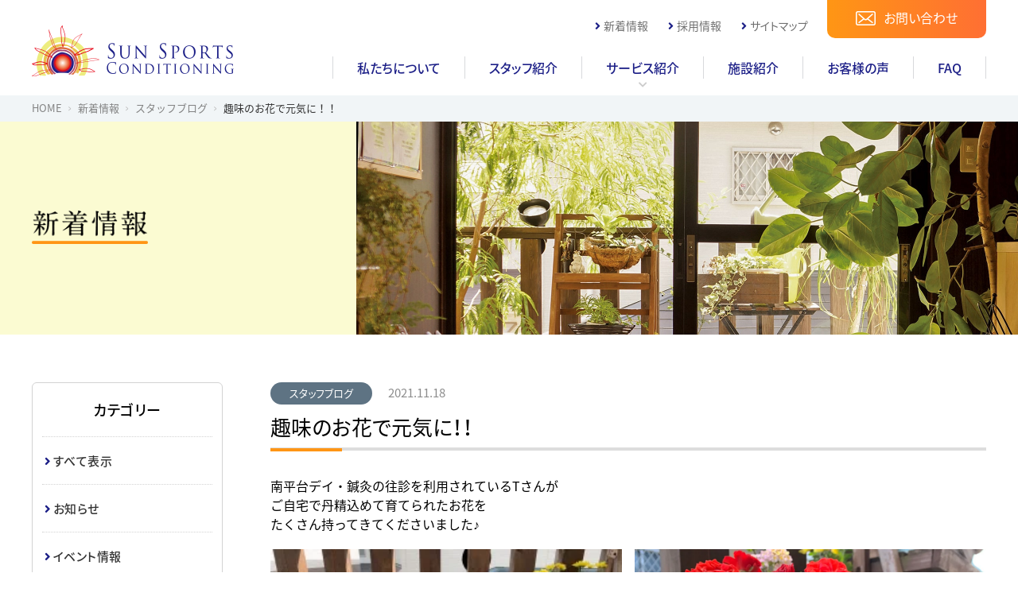

--- FILE ---
content_type: text/html; charset=UTF-8
request_url: https://sunsportsconditioning.com/information/news/444/
body_size: 5365
content:
<!DOCTYPE html>
<html lang="ja">
	
<head>
<meta charset="utf-8">
<!--<meta name="viewport" content="width=device-width, initial-scale=1">-->
<meta name="viewport" content="width=device-width,user-scalable=yes">
<meta http-equiv="X-UA-Compatible" content="IE=edge">
<meta name="format-detection" content="telephone=no">

<title>趣味のお花で元気に！！ | 新着情報 | サンスポーツコンディショニング - SUN SPORTS CONDITIONING</title>
<meta name="description" content="サンスポーツコンディショニング - SUN SPORTS CONDITIONING公式サイト。「新着情報」ページです。当院からのお知らせを掲載しています。">
<meta name="theme-color" content="#fff">

<!-- OGP -->
<meta property="og:site_name" content="KOKUSAI ELECTRIC">
<meta property="og:title" content="趣味のお花で元気に！！ | 新着情報 | サンスポーツコンディショニング - SUN SPORTS CONDITIONING">
<meta property="og:description" content="サンスポーツコンディショニング - SUN SPORTS CONDITIONING公式サイト。「新着情報」ページです。当院からのお知らせを掲載しています。">
<meta property="og:image" content="/assets/images/base/ogp.png">
<meta name="twitter:card" content="summary">
<meta name="twitter:title" content="趣味のお花で元気に！！ | 新着情報 | サンスポーツコンディショニング - SUN SPORTS CONDITIONING">
<meta name="twitter:description" content="サンスポーツコンディショニング - SUN SPORTS CONDITIONING公式サイト。「新着情報」ページです。当院からのお知らせを掲載しています。">
<meta name="twitter:image" content="/assets/images/base/twitter.png">
<!-- close.OGP -->

<link rel="stylesheet" href="../../../assets/css/base.css">
<link rel="stylesheet" href="../../../assets/css/common.css?date=1769010340">
<script src="../../../assets/js/jquery.min.js"></script>
<script src="../../../assets/js/common.js"></script>
<!--[if lt IE 9]><script src="../../../assets/js/html5shiv-printshiv.min.js"></script><![endif]-->
	<link rel="stylesheet" href="https://sunsportsconditioning.com/assets/css/common_single_document.css?date=1769010340">
<!-- Global site tag (gtag.js) - Google Analytics -->
<script async src="https://www.googletagmanager.com/gtag/js?id=UA-138228476-1"></script>
<script>
  window.dataLayer = window.dataLayer || [];
  function gtag(){dataLayer.push(arguments);}
  gtag('js', new Date());

  gtag('config', 'UA-138228476-1');
</script>
<!-- /Analytics -->

</head>

<body id="news" class="news">

<header class="header">
	<div class="header__inner">

		<div class="header__top base_wide">
			<h1 class="header__top_logo">
				<a class="top_logo" href="../../../"><img src="../../../assets/images/base/img_logo.png" alt="サンスポーツコンディショニング SUN SPORTS CONDITIONING"></a>
			</h1>
			<div class="header__top_gnav_sub">
				<ul class="gnav_sub">
					<li><a href="../../../information/news/">新着情報</a></li>
					<li><a href="../../../recruit/">採用情報</a></li>
					<li><a href="../../../sitemap/">サイトマップ</a></li>
					<li class="contact"><a href="../../../contact/"><span>お問い合わせ</span></a></li>
				</ul>
			</div>
		</div>

		<div class="header__gnav base_wide">
			<nav class="gnav">
				<ul class="gnav__inner">
					<li class="gnav__inner_list gnav__01 ">
						<a class="link" href="../../../about/"><span>私たちについて</span></a>
					</li>
					<li class="gnav__inner_list gnav__02 ">
						<a class="link" href="../../../staff/"><span>スタッフ紹介</span></a>
					</li>
					<li class="gnav__inner_list gnav__03 ">
						<div class="link js_mega_menu"><span>サービス紹介</span></div>
					</li>
					<li class="gnav__inner_list gnav__04 ">
						<a class="link" href="../../../facility/"><span>施設紹介</span></a>
					</li>
					<li class="gnav__inner_list gnav__05 ">
						<a class="link" href="../../../information/customer_voice/"><span>お客様の声</span></a>
					</li>
					<li class="gnav__inner_list gnav__05 ">
						<a class="link" href="../../../faq/"><span>FAQ</span></a>
					</li>

				</ul>
			</nav>
		</div>

		<div id="header__nav_btn" class="header__hamburger_btn">
			<button class="hamburger_btn__drwer" type="button" >
				<span class="hamburger_btn__drwer_icon"></span>
			</button>
		</div>
		<div id="eraser" class="drawer_eraser"></div>

		<div id="js_header_gnav" class="header__gnav_sp">
			<nav class="gnav_sp">
				<ul class="gnav_sp__inner">

					<li class=" "><a href="../../../about/">私たちについて</a></li>
					<li class=" "><a href="../../../staff/">スタッフ紹介</a></li>
					<li class=" "><a href="../../../service/">サービス紹介</a></li>
					<li class=" "><a href="../../../facility/">施設紹介</a></li>
					<li class=" "><a href="../../../information/customer_voice/">お客様の声</a></li>
					<li class=" "><a href="../../../faq/">FAQ</a></li>
					<li class=" "><a href="../../../contact/">お問い合わせ</a></li>

				</ul>
				<ul class="gnav_sub_sp__inner">
					<li class="active"><a href="../../../information/news/">新着情報</a></li>
					<li class=""><a href="../../../recruit/">採用情報</a></li>
					<li class=""><a href="../../../sitemap/">サイトマップ</a></li>
				</ul>
			</nav>
		</div>
	</div>
</header>
<nav class="breadcrumb">
	<ol class="breadcrumb__inner base_wide" itemscope itemtype="https://schema.org/BreadcrumbList">
		<li itemprop="itemListElement" itemscope itemtype="https://schema.org/ListItem">
			<a itemprop="item" href="/">
				<span itemprop="name">HOME</span>
			</a>
			<meta itemprop="position" content="1" />
		</li>

			<li itemprop="itemListElement" itemscope itemtype="https://schema.org/ListItem">
			<a itemprop="item" href="/information/news/">
				<span itemprop="name">新着情報</span>
			</a>
			<meta itemprop="position" content="2" />
		</li>
				<li itemprop="itemListElement" itemscope itemtype="https://schema.org/ListItem">
			<a itemprop="item" href="/information/news_category/%e3%82%b9%e3%82%bf%e3%83%83%e3%83%95%e3%83%96%e3%83%ad%e3%82%b0/">
				<span itemprop="name">スタッフブログ</span>
			</a>
			<meta itemprop="position" content="3" />
		</li>
	
		<li itemprop="itemListElement" itemscope itemtype="https://schema.org/ListItem">
			<span itemprop="name">趣味のお花で元気に！！</span>
			<meta itemprop="item" content="https://sunsportsconditioning.com/information/news/444/" />
			<meta itemprop="position" content="4" />
		</li>
	</ol>
</nav>

<div class="top_visual news">
	<div class="top_visual__inner base_wide">
		<div class="top_visual__ttl">
			<h2>
				<img class="main" src="../../../assets/images/base/ttl_top_visual_news.png" alt="趣味のお花で元気に！！">
			</h2>
		</div> 
		
		
			</div>
		<div class="top_visual__photo">
		<img src="../../../assets/images/base/bg_top_visual_news.jpg" alt="趣味のお花で元気に！！ イメージ">
	</div>
	</div>

			<div id="js_sp_layer_nav" class="sp_layer_nav">
	<nav class="sp_layer_nav__inner">
		
									

		<div id="js_sp_layer_nav_close" class="sp_layer_nav__close"><span>CLOSE</span></div>
	</nav>
</div>



<main class="content__wrap">
	<div class="content base_wide">
		<section class="content__wide_normal">


		<article id="single_document" class="document">
			<div class="entry">
				<div class="document_header">
					<span class="document_header__category">スタッフブログ</span>
					<time class="document_header__time">2021.11.18</time>
					<h1 class="document_header__ttl">趣味のお花で元気に！！</h1>
				</div>
				<div class="entry-content">
					
<p>南平台デイ・鍼灸の往診を利用されているTさんが<br>
ご自宅で丹精込めて育てられたお花を<br>
たくさん持ってきてくださいました♪</p>



<ul class="wp-block-gallery columns-2 is-cropped wp-block-gallery-1 is-layout-flex wp-block-gallery-is-layout-flex"><li class="blocks-gallery-item"><figure><img data-recalc-dims="1" fetchpriority="high" decoding="async" width="300" height="225" src="https://i0.wp.com/sunsportsconditioning.com/information/wp-content/uploads/2021/11/S__89382920-1.jpg?resize=300%2C225&#038;ssl=1" alt="" data-id="446" class="wp-image-446" srcset="https://i0.wp.com/sunsportsconditioning.com/information/wp-content/uploads/2021/11/S__89382920-1.jpg?resize=300%2C225&amp;ssl=1 300w, https://i0.wp.com/sunsportsconditioning.com/information/wp-content/uploads/2021/11/S__89382920-1.jpg?resize=768%2C576&amp;ssl=1 768w, https://i0.wp.com/sunsportsconditioning.com/information/wp-content/uploads/2021/11/S__89382920-1.jpg?resize=1024%2C768&amp;ssl=1 1024w, https://i0.wp.com/sunsportsconditioning.com/information/wp-content/uploads/2021/11/S__89382920-1.jpg?w=2000&amp;ssl=1 2000w" sizes="(max-width: 300px) 100vw, 300px" /></figure></li><li class="blocks-gallery-item"><figure><img data-recalc-dims="1" decoding="async" width="1024" height="768" src="https://i0.wp.com/sunsportsconditioning.com/information/wp-content/uploads/2021/11/S__233881607.jpg?resize=1024%2C768&#038;ssl=1" alt="" data-id="450" data-link="https://sunsportsconditioning.com/information/?attachment_id=450" class="wp-image-450" srcset="https://i0.wp.com/sunsportsconditioning.com/information/wp-content/uploads/2021/11/S__233881607.jpg?resize=1024%2C768&amp;ssl=1 1024w, https://i0.wp.com/sunsportsconditioning.com/information/wp-content/uploads/2021/11/S__233881607.jpg?resize=300%2C225&amp;ssl=1 300w, https://i0.wp.com/sunsportsconditioning.com/information/wp-content/uploads/2021/11/S__233881607.jpg?resize=768%2C576&amp;ssl=1 768w, https://i0.wp.com/sunsportsconditioning.com/information/wp-content/uploads/2021/11/S__233881607.jpg?w=1478&amp;ssl=1 1478w" sizes="(max-width: 1000px) 100vw, 1000px" /></figure></li></ul>



<p>Tさんはコロナが流行する前はカラオケに行かれるのが趣味で<br>
毎日のように歌を歌いに行ってらっしゃったそうですが<br>
コロナが流行しだした去年の4月頃からカラオケに行くことができなくなり<br>
毎日家に引きこもるだけで楽しみがないと落ち込んでいました。</p>



<p>そんなとき、同じ日にデイにいらっしゃる男性利用者のKさんが<br>
ご自宅で育てておられるお花を切り花にして持ってきてくださるのを見て<br>
ご自身も育ててみようと去年の夏ごろから挑戦されるようになったそうです。</p>



<p>朝から2時間ほどかけて水やりやお手入れをされるそうで<br>
今ではお花を育てるのが生きがいだと嬉しそうにおっしゃっています。</p>



<ul class="wp-block-gallery columns-3 is-cropped wp-block-gallery-2 is-layout-flex wp-block-gallery-is-layout-flex"><li class="blocks-gallery-item"><figure><img data-recalc-dims="1" decoding="async" width="1024" height="768" src="https://i0.wp.com/sunsportsconditioning.com/information/wp-content/uploads/2021/11/S__233881603.jpg?resize=1024%2C768&#038;ssl=1" alt="" data-id="447" data-link="https://sunsportsconditioning.com/information/?attachment_id=447" class="wp-image-447" srcset="https://i0.wp.com/sunsportsconditioning.com/information/wp-content/uploads/2021/11/S__233881603.jpg?resize=1024%2C768&amp;ssl=1 1024w, https://i0.wp.com/sunsportsconditioning.com/information/wp-content/uploads/2021/11/S__233881603.jpg?resize=300%2C225&amp;ssl=1 300w, https://i0.wp.com/sunsportsconditioning.com/information/wp-content/uploads/2021/11/S__233881603.jpg?resize=768%2C576&amp;ssl=1 768w, https://i0.wp.com/sunsportsconditioning.com/information/wp-content/uploads/2021/11/S__233881603.jpg?w=1478&amp;ssl=1 1478w" sizes="(max-width: 1000px) 100vw, 1000px" /></figure></li><li class="blocks-gallery-item"><figure><img data-recalc-dims="1" loading="lazy" decoding="async" width="1024" height="768" src="https://i0.wp.com/sunsportsconditioning.com/information/wp-content/uploads/2021/11/S__233881605.jpg?resize=1024%2C768&#038;ssl=1" alt="" data-id="448" data-link="https://sunsportsconditioning.com/information/?attachment_id=448" class="wp-image-448" srcset="https://i0.wp.com/sunsportsconditioning.com/information/wp-content/uploads/2021/11/S__233881605.jpg?resize=1024%2C768&amp;ssl=1 1024w, https://i0.wp.com/sunsportsconditioning.com/information/wp-content/uploads/2021/11/S__233881605.jpg?resize=300%2C225&amp;ssl=1 300w, https://i0.wp.com/sunsportsconditioning.com/information/wp-content/uploads/2021/11/S__233881605.jpg?resize=768%2C576&amp;ssl=1 768w, https://i0.wp.com/sunsportsconditioning.com/information/wp-content/uploads/2021/11/S__233881605.jpg?w=1478&amp;ssl=1 1478w" sizes="(max-width: 1000px) 100vw, 1000px" /></figure></li><li class="blocks-gallery-item"><figure><img data-recalc-dims="1" loading="lazy" decoding="async" width="1024" height="768" src="https://i0.wp.com/sunsportsconditioning.com/information/wp-content/uploads/2021/11/S__233881606.jpg?resize=1024%2C768&#038;ssl=1" alt="" data-id="449" data-link="https://sunsportsconditioning.com/information/?attachment_id=449" class="wp-image-449" srcset="https://i0.wp.com/sunsportsconditioning.com/information/wp-content/uploads/2021/11/S__233881606.jpg?resize=1024%2C768&amp;ssl=1 1024w, https://i0.wp.com/sunsportsconditioning.com/information/wp-content/uploads/2021/11/S__233881606.jpg?resize=300%2C225&amp;ssl=1 300w, https://i0.wp.com/sunsportsconditioning.com/information/wp-content/uploads/2021/11/S__233881606.jpg?resize=768%2C576&amp;ssl=1 768w, https://i0.wp.com/sunsportsconditioning.com/information/wp-content/uploads/2021/11/S__233881606.jpg?w=1478&amp;ssl=1 1478w" sizes="(max-width: 1000px) 100vw, 1000px" /></figure></li></ul>



<p>サンスポーツに来て身体を動かすだけでなく<br>
他の利用者さんとの交流で趣味も見つかったと喜んでおられる姿を見て<br>
こちらも嬉しくなりました(^^)</p>



<p>コロナの流行により未だ制限されることもありますが<br>
良い方向に気持ちを切り替えて楽しく過ごしていただけるよう<br>
スタッフ一同笑顔で皆様をお待ちしております！</p>



<p>&nbsp;</p>
<p></p>
<p>*****************************************************</p>
<p></p>
<p>サンスポーツコンディショニングでは<br>
○鍼灸治療(自費)<br>
○訪問鍼灸治療(往診：鍼灸治療、あんま・マッサージ)<br>
○リハビリデイサービス<br>
○企業向け訪問サービス<br>
○トレーナー派遣<br>
○フィットネス・トレーニング<br>
○美容サービス<br>
などのサービスを行っております。<br>
ご希望の方はお気軽にお問合せ下さいませ。</p>
<p></p>
<figure>
<p>https://sunsportsconditioning.com/service/dayservice/</p></figure>

<p>*****************************************************</p>

<p></p>

<figure><a href="https://sunsportsconditioning.com/contact/" rel="noreferrer noopener" target="_blank"><img data-recalc-dims="1" decoding="async" alt="" src="https://i0.wp.com/stat.ameba.jp/user_images/20190508/10/sunsports3/6c/aa/j/o0305007714405816290.jpg?ssl=1"></a></figure>

<p></p>

<figure><a href="https://sunsportsconditioning.com/" rel="noreferrer noopener" target="_blank"><img data-recalc-dims="1" decoding="async" alt="" src="https://i0.wp.com/stat.ameba.jp/user_images/20190508/10/sunsports3/c5/13/j/o0305007714405816260.jpg?ssl=1"></a></figure>

<p></p>
<!-- /wp:html -->				</div>
			</div>
		</article>

		<nav class="document_page_transition">
			<ul class="document_page_transition__ul">
				<li class="document_page_transition__prev">
									<a href="https://sunsportsconditioning.com/information//news/440">前へ</a>
								</li>
				<li class="document_page_transition__next">
									<a href="https://sunsportsconditioning.com/information//news/452">次へ</a>
								</li>
			</ul>
		</nav>
		<div class="document_back_link">
			<a href="https://sunsportsconditioning.com/information//news/"><span>一覧へ戻る</span></a>
		</div>

		</section>
		<nav class="content__asnav">
			<ul class="asnav normal">
				<li class="asnav__top"><a href="https://sunsportsconditioning.com/information/news">カテゴリー</a></li>
				<li class="asnav__menu ">
					<a href="https://sunsportsconditioning.com/information/news">すべて表示</a>
				</li>
				<li class="asnav__menu ">
					<a href="https://sunsportsconditioning.com/information/news_category/notice/">お知らせ</a>
				</li>
				<li class="asnav__menu ">
					<a href="https://sunsportsconditioning.com/information/news_category/event/">イベント情報</a>
				</li>
				<li class="asnav__menu active">
					<a href="https://sunsportsconditioning.com/information/news_category/%e3%82%b9%e3%82%bf%e3%83%83%e3%83%95%e3%83%96%e3%83%ad%e3%82%b0/">スタッフブログ</a>
				</li>
				<li class="asnav__menu ">
					<a href="https://sunsportsconditioning.com/information/news_category/performance/">トレーナー・施術者 派遣実績</a>
				</li>
				<li class="asnav__menu ">
					<a href="https://sunsportsconditioning.com/information/news_category/rehabili/">リハデイ活動報告</a>
				</li>
				<li class="asnav__menu ">
					<a href="https://sunsportsconditioning.com/information/news_category/%e5%be%80%e8%a8%ba%e6%b4%bb%e5%8b%95%e5%a0%b1%e5%91%8a/">往診活動報告</a>
				</li>
				<li class="asnav__menu ">
					<a href="https://sunsportsconditioning.com/information/news_category/recruit/">採用情報</a>
				</li>
				<li class="asnav__menu ">
					<a href="https://sunsportsconditioning.com/information/news_category/%e8%ba%ab%e4%bd%93%e3%81%ae%e3%83%a1%e3%83%b3%e3%83%86%e3%83%8a%e3%83%b3%e3%82%b9/">身体のメンテナンス</a>
				</li>
			</ul>
		</nav>
		<!--  ./content  -->

	</div>
</main>

<div class="mega_menu">
	<div class="mega_menu__inner">
		<ul class="mega_menu__category base_wide">
			<li>
				<ul class="mega_menu__ulist">
					<li class=""><a href="../../../service/acupuncture/">鍼灸治療（自費）</a></li>
					<li class=""><a href="../../../service/visiting_service/">訪問鍼灸治療（往診）</a></li>
					<li class=""><a href="../../../service/corporate_service/">企業向け訪問サービス</a></li>
					<li class=""><a href="../../../service/dayservice/">リハビリデイサービス</a></li>
					<li class=""><a href="../../../service/fitness-training/">フィットネス・トレーニング</a></li>
					<li class=""><a href="../../../service/trainer_dispatch/">トレーナー派遣</a></li>
					<li class=""><a href="../../../service/beauty/">美容サービス</a></li>
					<li class=""><a href="../../../service/after-school/">民間学童保育室</a></li>
				</ul>
			</li>
		</ul>
	</div>
</div>
				<div class="footer_contact">
					<div class="footer_contact__photo">
						<ul class="footer_contact__photo_lists">
							<li><img src="../../../assets/images/base/photo_footer_contact-01.jpg" alt="イメージ"></li>
							<li><img src="../../../assets/images/base/photo_footer_contact-02.jpg" alt="イメージ"></li>
							<li><img src="../../../assets/images/base/photo_footer_contact-03.jpg" alt="イメージ"></li>
							<li><img src="../../../assets/images/base/photo_footer_contact-04.jpg" alt="イメージ"></li>
							<li><img src="../../../assets/images/base/photo_footer_contact-05.jpg" alt="イメージ"></li>
							<li><img src="../../../assets/images/base/photo_footer_contact-06.jpg" alt="イメージ"></li>
						</ul>
					</div>

					<dl class="footer_contact__box base_wide">
						<dt class="footer_contact__box_ttl">
							<span class="ttl_img"><img src="../../../assets/images/base/img_footer_contact_link.png" alt="CONTACT US"></span>
							<p class="ttl_sub">ご相談・お問い合わせ</p>
							<p class="ttl_text">些細なことでもお気軽にお問い合わせ下さい。</p>
						</dt>
						<dd class="footer_contact__box_cont">
							<span class="cont_img"><img src="../../../assets/images/base/img_footer_contact_link_tell.png" alt="072-693-0001"></span>
							<p class="cont_text">受付時間：月曜日～土曜日 10：00～20：00 <br>※当社指定の休業日・お盆・年末年始を除く</p>
						</dd>
						<dd class="footer_contact__box_link">
							<a href="../../../contact/"><span>お問い合わせフォーム</span></a>
						</dd>
					</dl>
				</div>
		<nav class="content__asnav_sp">
			<ul class="asnav normal">
				<li class="asnav__top"><a href="https://sunsportsconditioning.com/information/news">カテゴリー</a></li>
				<li class="asnav__menu ">
					<a href="https://sunsportsconditioning.com/information/news">すべて表示</a>
				</li>
				<li class="asnav__menu ">
					<a href="https://sunsportsconditioning.com/information/news_category/notice/">お知らせ</a>
				</li>
				<li class="asnav__menu ">
					<a href="https://sunsportsconditioning.com/information/news_category/event/">イベント情報</a>
				</li>
				<li class="asnav__menu active">
					<a href="https://sunsportsconditioning.com/information/news_category/%e3%82%b9%e3%82%bf%e3%83%83%e3%83%95%e3%83%96%e3%83%ad%e3%82%b0/">スタッフブログ</a>
				</li>
				<li class="asnav__menu ">
					<a href="https://sunsportsconditioning.com/information/news_category/performance/">トレーナー・施術者 派遣実績</a>
				</li>
				<li class="asnav__menu ">
					<a href="https://sunsportsconditioning.com/information/news_category/rehabili/">リハデイ活動報告</a>
				</li>
				<li class="asnav__menu ">
					<a href="https://sunsportsconditioning.com/information/news_category/%e5%be%80%e8%a8%ba%e6%b4%bb%e5%8b%95%e5%a0%b1%e5%91%8a/">往診活動報告</a>
				</li>
				<li class="asnav__menu ">
					<a href="https://sunsportsconditioning.com/information/news_category/recruit/">採用情報</a>
				</li>
				<li class="asnav__menu ">
					<a href="https://sunsportsconditioning.com/information/news_category/%e8%ba%ab%e4%bd%93%e3%81%ae%e3%83%a1%e3%83%b3%e3%83%86%e3%83%8a%e3%83%b3%e3%82%b9/">身体のメンテナンス</a>
				</li>
			</ul>
		</nav>
			<div id="js__topbtn" class="pagetop">
				<a href="#"><img src="../../../assets/images/base/btn_pagetop.png" alt="TOP"></a>
			</div>
<footer class="footer">
	<div class="footer__nav">
		<nav class="footer__nav_inner base_wide">
			<ul class="footer__nav_ulist">
				<li class="col_1">
					<div class="footer__nav_logo">
						<a class="img_logo" href="../../../"><img src="../../../assets/images/base/img_footer_logo.png" alt="サンスポーツコンディショニング SUN SPORTS CONDITIONING"></a>
						
						<a class="facebook" href="https://www.facebook.com/pg/san.sports.conditioning/posts/"><span>公式facebookページ</span></a>
						
					</div>
				</li>
				<li class="col_2">
					<ul class="footer__nav_ulist_link">
						<li class="category "><a href="../../../about/">私たちについて</a></li>
						<li class="category "><a href="../../../staff/">スタッフ紹介</a></li>
						<li class="category "><a href="../../../service/">サービス紹介</a></li>
						<li class="category "><a href="../../../facility/">施設紹介</a></li>
						<li class="category "><a href="../../../information/customer_voice/">お客様の声</a></li>
						<li class="category "><a href="../../../faq/">FAQ</a></li>
						<li class="category active"><a href="../../../information/news/">新着情報</a></li>
						<li class="category "><a href="../../../recruit/">採用情報</a></li>
						<li class="category "><a href="../../../contact/">お問い合わせ</a></li>
					</ul>
				</li>
			</ul>
		</nav>
	</div>
	<div class="footer__address">
		<div class="footer__address_inner base_wide">
			<ul class="footer__address_nav">
				<li><a href="../../../sitemap/">サイトマップ</a></li>
				<li><a href="../../../privacy/">個人情報保護に関して</a></li>
			</ul>
			<small class="footer__address_copy">&copy; 2026 SUN SPORTS CONDITIONING All rights reserved.</small>
		</div>
	</div>
</footer>


--- FILE ---
content_type: text/css
request_url: https://sunsportsconditioning.com/assets/css/base.css
body_size: 1724
content:
@charset "UTF-8";
/**
 * html5doctor.com Reset Stylesheet v1.6.1 (http://html5doctor.com/html-5-reset-stylesheet/)
 * Richard Clark (http://richclarkdesign.com)
 * http://cssreset.com
 */
html, body, div, span, object, iframe,
h1, h2, h3, h4, h5, h6, p, blockquote, pre,
abbr, address, cite, code,
del, dfn, em, img, ins, kbd, q, samp,
small, strong, sub, sup, var,
b, i,
dl, dt, dd, ol, ul, li,
fieldset, form, label, legend,
table, caption, tbody, tfoot, thead, tr, th, td,
article, aside, canvas, details, figcaption, figure,
footer, header, hgroup, menu, nav, section, summary,
time, mark, audio, video {
  margin: 0;
  padding: 0;
  border: 0;
  outline: 0;
  font-size: 100%;
  vertical-align: baseline;
  background: transparent; }

body {
  line-height: 1; }

article, aside, details, figcaption, figure,
footer, header, hgroup, menu, nav, section {
  display: block; }

nav ul {
  list-style: none; }

blockquote, q {
  quotes: none; }

blockquote:before, blockquote:after,
q:before, q:after {
  content: '';
  content: none; }

a {
  margin: 0;
  padding: 0;
  font-size: 100%;
  vertical-align: baseline;
  background: transparent; }

/* change colours to suit your needs */
ins {
  background-color: #ff9;
  color: #000;
  text-decoration: none; }

/* change colours to suit your needs */
mark {
  background-color: #ff9;
  color: #000;
  font-style: italic;
  font-weight: bold; }

del {
  text-decoration: line-through; }

abbr[title], dfn[title] {
  border-bottom: 1px dotted;
  cursor: help; }

table {
  border-collapse: collapse;
  border-spacing: 0; }

/* change border colour to suit your needs */
hr {
  display: block;
  height: 1px;
  border: 0;
  border-top: 1px solid #cccccc;
  margin: 1em 0;
  padding: 0; }

input, select {
  vertical-align: middle; }

*:focus {
  outline: none; }

/*----------------------------------------------------
*
*--reset set css
*
---------------------------------------------------- */
/*
* Noto Sans JP (japanese) http://www.google.com/fonts/earlyaccess
 */
/*@font-face { @include noto-sans(300,'Light') }*/
@font-face {
  font-family: 'Noto Sans JP';
  font-style: normal;
  font-weight: 400;
  src: url(//fonts.gstatic.com/ea/notosansjp/v5/NotoSansJP-Regular.woff2) format("woff2"), url(//fonts.gstatic.com/ea/notosansjp/v5/NotoSansJP-Regular.woff) format("woff"), url(//fonts.gstatic.com/ea/notosansjp/v5/NotoSansJP-Regular.otf) format("opentype"); }
@font-face {
  font-family: 'Noto Sans JP';
  font-style: normal;
  font-weight: 500;
  src: url(//fonts.gstatic.com/ea/notosansjp/v5/NotoSansJP-Medium.woff2) format("woff2"), url(//fonts.gstatic.com/ea/notosansjp/v5/NotoSansJP-Medium.woff) format("woff"), url(//fonts.gstatic.com/ea/notosansjp/v5/NotoSansJP-Medium.otf) format("opentype"); }
@font-face {
  font-family: 'Noto Sans JP';
  font-style: normal;
  font-weight: 700;
  src: url(//fonts.gstatic.com/ea/notosansjp/v5/NotoSansJP-Bold.woff2) format("woff2"), url(//fonts.gstatic.com/ea/notosansjp/v5/NotoSansJP-Bold.woff) format("woff"), url(//fonts.gstatic.com/ea/notosansjp/v5/NotoSansJP-Bold.otf) format("opentype"); }
/* FontAwesome Free Version 5.0.10  */
@font-face {
  font-family: "FontAwesome";
  font-style: normal;
  font-weight: 400;
  src: url("../fonts/fa-regular-400.woff") format("woff"), url("../fonts/fa-regular-400.svg") format("svg");
  /* モバイル等その他のブラウザ向け */ }
@font-face {
  font-family: "FontAwesome";
  font-style: normal;
  font-weight: 900;
  src: url("../fonts/fa-solid-900.woff") format("woff"), url("../fonts/fa-solid-900.svg") format("svg");
  /* モバイル等その他のブラウザ向け */ }
@font-face {
  font-family: "FontAwesome brands";
  font-style: normal;
  font-weight: 400;
  src: url("../fonts/fa-brands-400.woff") format("woff"), url("../fonts/fa-brands-400.svg") format("svg");
  /* モバイル等その他のブラウザ向け */ }
*,
*:before,
*:after {
  box-sizing: border-box; }

html {
  height: 100%;
  -webkit-text-size-adjust: 100%;
  -ms-text-size-adjust: 100%; }

body {
  min-width: 1200px;
  min-height: 100%;
  display: flex;
  flex-direction: column; }
  @media screen and (max-width: 899px) {
    body {
      min-width: 320px; } }

main {
  flex: 1 1 auto; }

.base_wide {
  margin: 0 auto;
  width: 1200px; }
  @media screen and (max-width: 899px) {
    .base_wide {
      min-width: 320px;
      width: auto; } }

html,
body,
textarea,
input,
select,
option {
  color: #000;
  font: 16px/1 "Noto Sans JP", "Hiragino Kaku Gothic ProN", "Hiragino Kaku Gothic Pro", Meiryo, メイリオ, sans-serif; }
  @media screen and (max-width: 899px) {
    html,
    body,
    textarea,
    input,
    select,
    option {
      font-size: 15px; } }

ul, ol {
  list-style: none; }

a {
  color: #000;
  text-decoration: none; }

a:hover {
  text-decoration: none; }

li {
  display: list-item;
  text-align: -webkit-match-parent; }

table {
  border-spacing: 0;
  border-collapse: collapse; }

img {
  vertical-align: bottom; }

sup {
  vertical-align: top;
  font-size: 0.8em; }

sub {
  font-size: 0.8em; }

/*selection text color*/
::selection {
  background: #ebf7fd;
  color: #333; }

::-moz-selection {
  background: #ebf7fd;
  color: #333; }

/*# sourceMappingURL=base.css.map */


--- FILE ---
content_type: text/css
request_url: https://sunsportsconditioning.com/assets/css/common.css?date=1769010340
body_size: 11967
content:
@charset "UTF-8";
/* -----

   set module

---------------------------------------------------- */
/*----------------------------------------------------
*
*--Snippet
*
---------------------------------------------------- */
.hide {
  display: none !important; }

.d_block {
  display: block !important; }

.d_inline {
  display: inline !important; }

.d_inline-block {
  display: inline-block !important; }

.fw_bold {
  font-weight: bold !important; }

.fw_normal {
  font-weight: normal !important; }

.fw_lighter {
  font-weight: lighter !important; }

.ta_center {
  text-align: center !important; }

.ta_right {
  text-align: right !important; }

.nml_5em {
  margin-left: -.5em; }

.ff_roboto {
  font-family: "Roboto";
  font-style: normal; }

.reg_normal {
  position: relative;
  top: -0.2em;
  left: 0.1em;
  font-size: 0.8em;
  font-family: Verdana !important; }

.conf_bar {
  background: #ddd;
  color: #888;
  text-align: right;
  font-size: 10px;
  padding: 2px 2px 2px 0px; }

.kinsoku {
  display: inline-block; }

.kinsoku + i {
  display: inline-block;
  width: 0;
  font-style: normal; }

.sp_view {
  display: none; }

@media screen and (max-width: 899px) {
  .sp_hidden {
    display: none; }

  .sp_view {
    display: inline-block; } }
/*----------------------------------------------------
*--clearfix
---------------------------------------------------- */
.clearfix:after {
  display: block;
  visibility: hidden;
  clear: both;
  height: 0;
  content: ""; }

.clearfix {
  *zoom: 1; }

.fl {
  float: left; }

.fr {
  float: right; }

.fclear {
  clear: both; }

.opacity {
  transition: opacity 0.2s ease-out; }

.opacity:hover {
  opacity: 0.6; }

.opacity_soft {
  position: absolute;
  background: #ffffff;
  opacity: 0;
  transition: opacity 0.3s ease-out; }

.opacity_soft:hover {
  opacity: 1; }

.inner_link {
  color: #0badd8;
  text-decoration: underline; }

.inner_link:hover {
  text-decoration: none; }

/*----------------------------------------------------
*--pagetop
---------------------------------------------------- */
.pagetop {
  position: relative;
  display: block;
  z-index: 10000000; }
  @media screen and (max-width: 899px) {
    .pagetop {
      position: static;
      margin-top: 44px; } }
  .pagetop a {
    position: fixed;
    right: 30px;
    bottom: 50px;
    display: block; }
    .pagetop a img {
      width: 64px;
      height: 64px;
      transition: opacity 0.5s ease-out; }
      @media screen and (max-width: 899px) {
        .pagetop a img {
          margin-top: -9px; } }
      .pagetop a img:hover {
        opacity: 0.8;
        transition: opacity 0.1s ease-out; }
    @media screen and (max-width: 899px) {
      .pagetop a {
        position: static;
        display: block;
        width: 100%;
        height: 42px;
        text-align: center;
        background: #a2a4a6;
        overflow: hidden; } }
  .drawer-open .pagetop {
    z-index: 100; }

/*----------------------------------------------------
*--margin class
---------------------------------------------------- */
/* -------------- margin-top -------------- */
.mt01 {
  margin-top: 1px !important; }

.mt02 {
  margin-top: 2px !important; }

.mt03 {
  margin-top: 3px !important; }

.mt04 {
  margin-top: 4px !important; }

.mt05 {
  margin-top: 5px !important; }

.mt06 {
  margin-top: 6px !important; }

.mt07 {
  margin-top: 7px !important; }

.mt08 {
  margin-top: 8px !important; }

.mt09 {
  margin-top: 9px !important; }

.mt10 {
  margin-top: 10px !important; }

.mt11 {
  margin-top: 11px !important; }

.mt12 {
  margin-top: 12px !important; }

.mt13 {
  margin-top: 13px !important; }

.mt14 {
  margin-top: 14px !important; }

.mt15 {
  margin-top: 15px !important; }

.mt16 {
  margin-top: 16px !important; }

.mt17 {
  margin-top: 17px !important; }

.mt18 {
  margin-top: 18px !important; }

.mt19 {
  margin-top: 19px !important; }

.mt20 {
  margin-top: 20px !important; }

.mt21 {
  margin-top: 21px !important; }

.mt22 {
  margin-top: 22px !important; }

.mt23 {
  margin-top: 23px !important; }

.mt24 {
  margin-top: 24px !important; }

.mt25 {
  margin-top: 25px !important; }

.mt26 {
  margin-top: 26px !important; }

.mt27 {
  margin-top: 27px !important; }

.mt28 {
  margin-top: 28px !important; }

.mt29 {
  margin-top: 29px !important; }

.mt30 {
  margin-top: 30px !important; }

.mt31 {
  margin-top: 31px !important; }

.mt32 {
  margin-top: 32px !important; }

.mt33 {
  margin-top: 33px !important; }

.mt34 {
  margin-top: 34px !important; }

.mt35 {
  margin-top: 35px !important; }

.mt36 {
  margin-top: 36px !important; }

.mt37 {
  margin-top: 37px !important; }

.mt38 {
  margin-top: 38px !important; }

.mt39 {
  margin-top: 39px !important; }

.mt40 {
  margin-top: 40px !important; }

.mt41 {
  margin-top: 41px !important; }

.mt42 {
  margin-top: 42px !important; }

.mt43 {
  margin-top: 43px !important; }

.mt44 {
  margin-top: 44px !important; }

.mt45 {
  margin-top: 45px !important; }

.mt46 {
  margin-top: 46px !important; }

.mt47 {
  margin-top: 47px !important; }

.mt48 {
  margin-top: 48px !important; }

.mt49 {
  margin-top: 49px !important; }

.mt50 {
  margin-top: 50px !important; }

.mt51 {
  margin-top: 51px !important; }

.mt52 {
  margin-top: 52px !important; }

.mt53 {
  margin-top: 53px !important; }

.mt54 {
  margin-top: 54px !important; }

.mt55 {
  margin-top: 55px !important; }

.mt56 {
  margin-top: 56px !important; }

.mt57 {
  margin-top: 57px !important; }

.mt58 {
  margin-top: 58px !important; }

.mt59 {
  margin-top: 59px !important; }

.mt60 {
  margin-top: 60px !important; }

.mt61 {
  margin-top: 61px !important; }

.mt62 {
  margin-top: 62px !important; }

.mt63 {
  margin-top: 63px !important; }

.mt64 {
  margin-top: 64px !important; }

.mt65 {
  margin-top: 65px !important; }

.mt66 {
  margin-top: 66px !important; }

.mt67 {
  margin-top: 67px !important; }

.mt68 {
  margin-top: 68px !important; }

.mt69 {
  margin-top: 69px !important; }

.mt70 {
  margin-top: 70px !important; }

.mt71 {
  margin-top: 71px !important; }

.mt72 {
  margin-top: 72px !important; }

.mt73 {
  margin-top: 73px !important; }

.mt74 {
  margin-top: 74px !important; }

.mt75 {
  margin-top: 75px !important; }

.mt76 {
  margin-top: 76px !important; }

.mt77 {
  margin-top: 77px !important; }

.mt78 {
  margin-top: 78px !important; }

.mt79 {
  margin-top: 79px !important; }

.mt80 {
  margin-top: 80px !important; }

/* -------------- margin-right -------------- */
.mr01 {
  margin-right: 1px !important; }

.mr02 {
  margin-right: 2px !important; }

.mr03 {
  margin-right: 3px !important; }

.mr04 {
  margin-right: 4px !important; }

.mr05 {
  margin-right: 5px !important; }

.mr06 {
  margin-right: 6px !important; }

.mr07 {
  margin-right: 7px !important; }

.mr08 {
  margin-right: 8px !important; }

.mr09 {
  margin-right: 9px !important; }

.mr10 {
  margin-right: 10px !important; }

.mr11 {
  margin-right: 11px !important; }

.mr12 {
  margin-right: 12px !important; }

.mr13 {
  margin-right: 13px !important; }

.mr14 {
  margin-right: 14px !important; }

.mr15 {
  margin-right: 15px !important; }

.mr16 {
  margin-right: 16px !important; }

.mr17 {
  margin-right: 17px !important; }

.mr18 {
  margin-right: 18px !important; }

.mr19 {
  margin-right: 19px !important; }

.mr20 {
  margin-right: 20px !important; }

.mr21 {
  margin-right: 21px !important; }

.mr22 {
  margin-right: 22px !important; }

.mr23 {
  margin-right: 23px !important; }

.mr24 {
  margin-right: 24px !important; }

.mr25 {
  margin-right: 25px !important; }

.mr26 {
  margin-right: 26px !important; }

.mr27 {
  margin-right: 27px !important; }

.mr28 {
  margin-right: 28px !important; }

.mr29 {
  margin-right: 29px !important; }

.mr30 {
  margin-right: 30px !important; }

.mr31 {
  margin-right: 31px !important; }

.mr32 {
  margin-right: 32px !important; }

.mr33 {
  margin-right: 33px !important; }

.mr34 {
  margin-right: 34px !important; }

.mr35 {
  margin-right: 35px !important; }

.mr36 {
  margin-right: 36px !important; }

.mr37 {
  margin-right: 37px !important; }

.mr38 {
  margin-right: 38px !important; }

.mr39 {
  margin-right: 39px !important; }

.mr40 {
  margin-right: 40px !important; }

.mr41 {
  margin-right: 41px !important; }

.mr42 {
  margin-right: 42px !important; }

.mr43 {
  margin-right: 43px !important; }

.mr44 {
  margin-right: 44px !important; }

.mr45 {
  margin-right: 45px !important; }

.mr46 {
  margin-right: 46px !important; }

.mr47 {
  margin-right: 47px !important; }

.mr48 {
  margin-right: 48px !important; }

.mr49 {
  margin-right: 49px !important; }

.mr50 {
  margin-right: 50px !important; }

.mr51 {
  margin-right: 51px !important; }

.mr52 {
  margin-right: 52px !important; }

.mr53 {
  margin-right: 53px !important; }

.mr54 {
  margin-right: 54px !important; }

.mr55 {
  margin-right: 55px !important; }

.mr56 {
  margin-right: 56px !important; }

.mr57 {
  margin-right: 57px !important; }

.mr58 {
  margin-right: 58px !important; }

.mr59 {
  margin-right: 59px !important; }

.mr60 {
  margin-right: 60px !important; }

.mr61 {
  margin-right: 61px !important; }

.mr62 {
  margin-right: 62px !important; }

.mr63 {
  margin-right: 63px !important; }

.mr64 {
  margin-right: 64px !important; }

.mr65 {
  margin-right: 65px !important; }

.mr66 {
  margin-right: 66px !important; }

.mr67 {
  margin-right: 67px !important; }

.mr68 {
  margin-right: 68px !important; }

.mr69 {
  margin-right: 69px !important; }

.mr70 {
  margin-right: 70px !important; }

.mr71 {
  margin-right: 71px !important; }

.mr72 {
  margin-right: 72px !important; }

.mr73 {
  margin-right: 73px !important; }

.mr74 {
  margin-right: 74px !important; }

.mr75 {
  margin-right: 75px !important; }

.mr76 {
  margin-right: 76px !important; }

.mr77 {
  margin-right: 77px !important; }

.mr78 {
  margin-right: 78px !important; }

.mr79 {
  margin-right: 79px !important; }

.mr80 {
  margin-right: 80px !important; }

/* -------------- margin-bottom -------------- */
.mb01 {
  margin-bottom: 1px !important; }

.mb02 {
  margin-bottom: 2px !important; }

.mb03 {
  margin-bottom: 3px !important; }

.mb04 {
  margin-bottom: 4px !important; }

.mb05 {
  margin-bottom: 5px !important; }

.mb06 {
  margin-bottom: 6px !important; }

.mb07 {
  margin-bottom: 7px !important; }

.mb08 {
  margin-bottom: 8px !important; }

.mb09 {
  margin-bottom: 9px !important; }

.mb10 {
  margin-bottom: 10px !important; }

.mb11 {
  margin-bottom: 11px !important; }

.mb12 {
  margin-bottom: 12px !important; }

.mb13 {
  margin-bottom: 13px !important; }

.mb14 {
  margin-bottom: 14px !important; }

.mb15 {
  margin-bottom: 15px !important; }

.mb16 {
  margin-bottom: 16px !important; }

.mb17 {
  margin-bottom: 17px !important; }

.mb18 {
  margin-bottom: 18px !important; }

.mb19 {
  margin-bottom: 19px !important; }

.mb20 {
  margin-bottom: 20px !important; }

.mb21 {
  margin-bottom: 21px !important; }

.mb22 {
  margin-bottom: 22px !important; }

.mb23 {
  margin-bottom: 23px !important; }

.mb24 {
  margin-bottom: 24px !important; }

.mb25 {
  margin-bottom: 25px !important; }

.mb26 {
  margin-bottom: 26px !important; }

.mb27 {
  margin-bottom: 27px !important; }

.mb28 {
  margin-bottom: 28px !important; }

.mb29 {
  margin-bottom: 29px !important; }

.mb30 {
  margin-bottom: 30px !important; }

.mb31 {
  margin-bottom: 31px !important; }

.mb32 {
  margin-bottom: 32px !important; }

.mb33 {
  margin-bottom: 33px !important; }

.mb34 {
  margin-bottom: 34px !important; }

.mb35 {
  margin-bottom: 35px !important; }

.mb36 {
  margin-bottom: 36px !important; }

.mb37 {
  margin-bottom: 37px !important; }

.mb38 {
  margin-bottom: 38px !important; }

.mb39 {
  margin-bottom: 39px !important; }

.mb40 {
  margin-bottom: 40px !important; }

.mb41 {
  margin-bottom: 41px !important; }

.mb42 {
  margin-bottom: 42px !important; }

.mb43 {
  margin-bottom: 43px !important; }

.mb44 {
  margin-bottom: 44px !important; }

.mb45 {
  margin-bottom: 45px !important; }

.mb46 {
  margin-bottom: 46px !important; }

.mb47 {
  margin-bottom: 47px !important; }

.mb48 {
  margin-bottom: 48px !important; }

.mb49 {
  margin-bottom: 49px !important; }

.mb50 {
  margin-bottom: 50px !important; }

.mb51 {
  margin-bottom: 51px !important; }

.mb52 {
  margin-bottom: 52px !important; }

.mb53 {
  margin-bottom: 53px !important; }

.mb54 {
  margin-bottom: 54px !important; }

.mb55 {
  margin-bottom: 55px !important; }

.mb56 {
  margin-bottom: 56px !important; }

.mb57 {
  margin-bottom: 57px !important; }

.mb58 {
  margin-bottom: 58px !important; }

.mb59 {
  margin-bottom: 59px !important; }

.mb60 {
  margin-bottom: 60px !important; }

.mb61 {
  margin-bottom: 61px !important; }

.mb62 {
  margin-bottom: 62px !important; }

.mb63 {
  margin-bottom: 63px !important; }

.mb64 {
  margin-bottom: 64px !important; }

.mb65 {
  margin-bottom: 65px !important; }

.mb66 {
  margin-bottom: 66px !important; }

.mb67 {
  margin-bottom: 67px !important; }

.mb68 {
  margin-bottom: 68px !important; }

.mb69 {
  margin-bottom: 69px !important; }

.mb70 {
  margin-bottom: 70px !important; }

.mb71 {
  margin-bottom: 71px !important; }

.mb72 {
  margin-bottom: 72px !important; }

.mb73 {
  margin-bottom: 73px !important; }

.mb74 {
  margin-bottom: 74px !important; }

.mb75 {
  margin-bottom: 75px !important; }

.mb76 {
  margin-bottom: 76px !important; }

.mb77 {
  margin-bottom: 77px !important; }

.mb78 {
  margin-bottom: 78px !important; }

.mb79 {
  margin-bottom: 79px !important; }

.mb80 {
  margin-bottom: 80px !important; }

/* -------------- margin-left -------------- */
.ml01 {
  margin-left: 1px !important; }

.ml02 {
  margin-left: 2px !important; }

.ml03 {
  margin-left: 3px !important; }

.ml04 {
  margin-left: 4px !important; }

.ml05 {
  margin-left: 5px !important; }

.ml06 {
  margin-left: 6px !important; }

.ml07 {
  margin-left: 7px !important; }

.ml08 {
  margin-left: 8px !important; }

.ml09 {
  margin-left: 9px !important; }

.ml10 {
  margin-left: 10px !important; }

.ml11 {
  margin-left: 11px !important; }

.ml12 {
  margin-left: 12px !important; }

.ml13 {
  margin-left: 13px !important; }

.ml14 {
  margin-left: 14px !important; }

.ml15 {
  margin-left: 15px !important; }

.ml16 {
  margin-left: 16px !important; }

.ml17 {
  margin-left: 17px !important; }

.ml18 {
  margin-left: 18px !important; }

.ml19 {
  margin-left: 19px !important; }

.ml20 {
  margin-left: 20px !important; }

.ml21 {
  margin-left: 21px !important; }

.ml22 {
  margin-left: 22px !important; }

.ml23 {
  margin-left: 23px !important; }

.ml24 {
  margin-left: 24px !important; }

.ml25 {
  margin-left: 25px !important; }

.ml26 {
  margin-left: 26px !important; }

.ml27 {
  margin-left: 27px !important; }

.ml28 {
  margin-left: 28px !important; }

.ml29 {
  margin-left: 29px !important; }

.ml30 {
  margin-left: 30px !important; }

.ml31 {
  margin-left: 31px !important; }

.ml32 {
  margin-left: 32px !important; }

.ml33 {
  margin-left: 33px !important; }

.ml34 {
  margin-left: 34px !important; }

.ml35 {
  margin-left: 35px !important; }

.ml36 {
  margin-left: 36px !important; }

.ml37 {
  margin-left: 37px !important; }

.ml38 {
  margin-left: 38px !important; }

.ml39 {
  margin-left: 39px !important; }

.ml40 {
  margin-left: 40px !important; }

.ml41 {
  margin-left: 41px !important; }

.ml42 {
  margin-left: 42px !important; }

.ml43 {
  margin-left: 43px !important; }

.ml44 {
  margin-left: 44px !important; }

.ml45 {
  margin-left: 45px !important; }

.ml46 {
  margin-left: 46px !important; }

.ml47 {
  margin-left: 47px !important; }

.ml48 {
  margin-left: 48px !important; }

.ml49 {
  margin-left: 49px !important; }

.ml50 {
  margin-left: 50px !important; }

.ml51 {
  margin-left: 51px !important; }

.ml52 {
  margin-left: 52px !important; }

.ml53 {
  margin-left: 53px !important; }

.ml54 {
  margin-left: 54px !important; }

.ml55 {
  margin-left: 55px !important; }

.ml56 {
  margin-left: 56px !important; }

.ml57 {
  margin-left: 57px !important; }

.ml58 {
  margin-left: 58px !important; }

.ml59 {
  margin-left: 59px !important; }

.ml60 {
  margin-left: 60px !important; }

.ml61 {
  margin-left: 61px !important; }

.ml62 {
  margin-left: 62px !important; }

.ml63 {
  margin-left: 63px !important; }

.ml64 {
  margin-left: 64px !important; }

.ml65 {
  margin-left: 65px !important; }

.ml66 {
  margin-left: 66px !important; }

.ml67 {
  margin-left: 67px !important; }

.ml68 {
  margin-left: 68px !important; }

.ml69 {
  margin-left: 69px !important; }

.ml70 {
  margin-left: 70px !important; }

.ml71 {
  margin-left: 71px !important; }

.ml72 {
  margin-left: 72px !important; }

.ml73 {
  margin-left: 73px !important; }

.ml74 {
  margin-left: 74px !important; }

.ml75 {
  margin-left: 75px !important; }

.ml76 {
  margin-left: 76px !important; }

.ml77 {
  margin-left: 77px !important; }

.ml78 {
  margin-left: 78px !important; }

.ml79 {
  margin-left: 79px !important; }

.ml80 {
  margin-left: 80px !important; }

/*----------------------------------------------------
*--text class
---------------------------------------------------- */
[class*="text__set"] {
  max-height: 100%;
  margin: -5px 0;
  font-size: 16px;
  line-height: 1.625; }
  [class*="text__set"].inline {
    display: inline; }
  [class*="text__set"] .zero {
    margin-top: -5px; }
  [class*="text__set"] > span {
    display: inline-block; }
  @media screen and (max-width: 899px) {
    [class*="text__set"] {
      margin: -5.0025px 0;
      font-size: 15px;
      line-height: 1.667; }
      [class*="text__set"] .zero {
        margin-top: -5.0025px; } }

.text__set-mb16 {
  margin-bottom: 11px; }
  @media screen and (max-width: 899px) {
    .text__set-mb16 {
      margin-bottom: 8.9975px; } }
.text__set-mb20 {
  margin-bottom: 15px; }
  @media screen and (max-width: 899px) {
    .text__set-mb20 {
      margin-bottom: 10.9975px; } }
.text__set-mb24 {
  margin-bottom: 19px; }
  @media screen and (max-width: 899px) {
    .text__set-mb24 {
      margin-bottom: 12.9975px; } }
.text__set-mb28 {
  margin-bottom: 23px; }
  @media screen and (max-width: 899px) {
    .text__set-mb28 {
      margin-bottom: 14.9975px; } }
.text__set-mb32 {
  margin-bottom: 27px; }
  @media screen and (max-width: 899px) {
    .text__set-mb32 {
      margin-bottom: 14.9975px; } }
.text__set-mb36 {
  margin-bottom: 31px; }
  @media screen and (max-width: 899px) {
    .text__set-mb36 {
      margin-bottom: 14.9975px; } }

.text__set14 {
  font-size: 14px;
  line-height: 1.714; }

/*----------------------------------------------------
*--link
---------------------------------------------------- */
/*-link__inner
---------------------------------------------------- */
.link__inner {
  display: inline-block;
  color: #ff9416;
  transition: color 0.2s ease-out; }
  .link__inner:hover {
    color: #ff9416; }
  .link__inner.set_small_arrow::before {
    display: inline-block;
    margin: 0 4px 0 6px;
    content: "\f0da";
    font-family: "FontAwesome";
    font-size: 1em;
    vertical-align: top;
    transform: scale(0.8); }
  .link__inner[target="_blank"]::after {
    content: "";
    display: inline-block;
    margin: .5em 6px 0 6px;
    width: 11px;
    height: 9px;
    background: url(../images/icon/icon_blank.svg) no-repeat;
    vertical-align: top; }

/*-link__arrow
---------------------------------------------------- */
.link__arrow {
  position: relative;
  display: inline-block;
  padding: 0 0 0 10px;
  transition: color 0.2s ease-out;
  font-size: 1em; }
  .link__arrow::before {
    display: inline-block;
    position: absolute;
    left: 0;
    content: "\f105";
    font-family: "FontAwesome";
    height: 1em;
    color: #ff9416; }
  .link__arrow.another::before {
    content: '\f0da';
    top: 2px;
    transform: scale(0.8); }
  .link__arrow[target="_blank"]::after {
    content: "";
    display: inline-block;
    margin: 0 6px 2px 6px;
    width: 11px;
    height: 9px;
    background: url(../images/icon/icon_blank.svg) no-repeat; }
  .link__arrow:hover {
    color: #ff9416; }

/*-link__arrow_file
---------------------------------------------------- */
.link__arrow_file {
  position: relative;
  display: inline-block;
  padding: 0 0 0 10px;
  transition: color 0.2s ease-out; }
  .link__arrow_file::before,
  .link__arrow_file > .capa::before {
    display: inline-block;
    font-family: 'FontAwesome';
    font-size: 1em; }
  .link__arrow_file::before {
    position: absolute;
    left: 0;
    color: #ff9416;
    content: "\f105";
    font-size: 1em;
    vertical-align: top; }
  .link__arrow_file.another::before {
    content: '\f0da';
    font-size: 0.8em;
    top: 5px; }
  .link__arrow_file > .capa {
    margin-left: 0.6em;
    color: #afafaf;
    font-weight: lighter; }
    .link__arrow_file > .capa::before {
      position: relative;
      margin-right: -.5rem; }
  .link__arrow_file[href$=".pdf"] > .capa::before {
    content: '\f1c1';
    color: #ff3500; }
  .link__arrow_file.another_icon[href$=".pdf"] > .capa::before {
    content: '' !important;
    background: url(../images/icon/icon_pdf.png) no-repeat 0 0;
    width: 16px;
    height: 16px;
    margin-right: 0.5rem;
    top: 2px; }
  .link__arrow_file[href$=".xls"] > .capa::before, .link__arrow_file[href$=".xlsx"] > .capa::before {
    content: '\f1c3';
    color: #00c53e; }
  .link__arrow_file[href$=".doc"] > .capa::before, .link__arrow_file[href$=".docx"] > .capa::before {
    content: '\f1c2';
    color: #0053bd; }
  .link__arrow_file[href$=".zip"] > .capa::before {
    content: '\f1c6';
    color: #8c8c8c; }
  .link__arrow_file:hover, .link__arrow_file:hover > .capa::before {
    color: #ff9416; }

/*-simple__ulist
---------------------------------------------------- */
.simple__ulist > li {
  position: relative;
  margin-top: 11px;
  margin-bottom: -5px;
  line-height: 1.625; }
  .simple__ulist > li:first-child {
    margin-top: -5px; }
  .simple__ulist > li.fc_blue {
    color: blue; }
  @media screen and (max-width: 899px) {
    .simple__ulist > li {
      margin-top: 10.9975px;
      margin-bottom: -5.0025px;
      line-height: 1.667; }
      .simple__ulist > li:first-child {
        margin-top: -5.0025px; } }
.simple__ulist.deco > li {
  padding-left: 1em; }
  .simple__ulist.deco > li::before {
    position: absolute;
    font-family: 'FontAwesome';
    display: inline-block;
    content: '\f111';
    font-size: 1em;
    font-weight: 900;
    color: #ff9416;
    top: 0;
    left: 0;
    transform: scale(0.5); }
    @media screen and (max-width: 899px) {
      .simple__ulist.deco > li::before {
        top: 1px; } }
.simple__ulist.deco.adj_color > li::before {
  color: #333; }

/*-simple__olist
---------------------------------------------------- */
.simple__olist {
  counter-reset: section; }
  .simple__olist > li {
    position: relative;
    margin-top: 11px;
    margin-bottom: -5px;
    padding-left: 1.2em;
    list-style: none;
    line-height: 1.625; }
    .simple__olist > li:first-child {
      margin-top: -5px; }
    .simple__olist > li::before {
      position: absolute;
      left: 0;
      display: inline-block;
      content: counter(section) ".";
      counter-increment: section;
      font-size: 1em; }
    .simple__olist > li.fc_darkorange {
      color: darkorange; }
    @media screen and (max-width: 899px) {
      .simple__olist > li {
        margin-top: -5.0025px;
        margin-bottom: 10.9975px;
        line-height: 1.667; }
        .simple__olist > li:first-child {
          margin-top: -5.0025px; } }
  .simple__olist > li > ol,
  .simple__olist > li > ul {
    margin-top: 11px;
    margin-bottom: 11px; }
    @media screen and (max-width: 899px) {
      .simple__olist > li > ol,
      .simple__olist > li > ul {
        margin-top: 10.9975px;
        margin-bottom: 10.9975px; } }
  .simple__olist.adj_mb > li {
    margin-top: 19px; }
    .simple__olist.adj_mb > li:first-child {
      margin-top: -5px; }
    @media screen and (max-width: 899px) {
      .simple__olist.adj_mb > li {
        margin-bottom: 18.9975px; }
        .simple__olist.adj_mb > li:first-child {
          margin-top: -5.0025px; } }
  .simple__olist.adj_digit > li {
    padding-left: 1.6em; }
    .simple__olist.adj_digit > li::before {
      left: 9px; }
    .simple__olist.adj_digit > li:nth-child(n+10)::before {
      left: 0; }
  .simple__olist.bracket > li {
    padding-left: 2em; }
    .simple__olist.bracket > li::before {
      left: -0.65em;
      content: "（" counter(section) "）";
      counter-increment: section; }
  .simple__olist.alpha > li:before {
    content: counter(section,upper-alpha) ".";
    counter-increment: section; }
  .simple__olist.no-deco > li {
    position: static;
    padding-left: 0;
    text-indent: 0; }
    .simple__olist.no-deco > li::before {
      content: none; }

/*-
---------------------------------------------------- */
/*----------------------------------------------------
*--header
---------------------------------------------------- */
.header {
  width: 100%;
  position: relative;
  z-index: 10000; }
  .header__inner {
    background: #fff;
    height: 120px; }
    @media screen and (max-width: 899px) {
      .header__inner {
        height: 60px; } }
  .header__top {
    position: relative; }
  .header__top_logo {
    position: absolute;
    top: 32px; }
    @media screen and (max-width: 899px) {
      .header__top_logo {
        position: absolute;
        background: #fff;
        top: 0;
        left: 0;
        z-index: 10000;
        width: 100%;
        height: 60px;
        padding: 9px 0 0 14px; }
        .header__top_logo .top_logo {
          width: 143px; } }
  .header__top_gnav_sub {
    position: absolute;
    top: 0;
    right: 0; }
    @media screen and (max-width: 899px) {
      .header__top_gnav_sub {
        display: none; } }
  .header__gnav {
    position: relative; }
    @media screen and (max-width: 899px) {
      .header__gnav {
        display: none; } }
  .header__hamburger_btn {
    display: none; }
    @media screen and (max-width: 899px) {
      .header__hamburger_btn {
        display: block; } }
  .header__gnav_sp {
    display: none; }
    @media screen and (max-width: 899px) {
      .header__gnav_sp {
        display: block; } }

/*----------------------------------------------------
*--top_logo
---------------------------------------------------- */
.top_logo {
  display: block;
  width: 254px; }
  .top_logo > img {
    width: 100%; }

/*----------------------------------------------------
*--gnav
---------------------------------------------------- */
.gnav {
  position: absolute;
  top: 56px;
  right: 0;
  /*--js_mega_menu
  ---------------------------------------------------- */ }
  .gnav__inner {
    font-size: 0;
    overflow: hidden;
    padding: 0 0 0 0px; }
  .gnav__inner_list {
    display: inline-block; }
    .gnav__inner_list:first-child > .link > span {
      border-left: solid 1px #d8d9dc; }
    .gnav__inner_list > .link {
      position: relative;
      display: block;
      padding: 15px 0 21px 0;
      color: #1c1f87;
      font-size: 16px;
      font-weight: 500;
      text-align: center;
      cursor: pointer;
      font-feature-settings: 'palt';
      transition: color 0.2s ease-out; }
      .gnav__inner_list > .link > span {
        position: relative;
        display: inline-block;
        padding: 6px 30px 6px 30px;
        border-right: solid 1px #d8d9dc; }
    .gnav__inner_list.active > .link > span::after {
      position: absolute;
      left: 0;
      bottom: -21px;
      display: block;
      content: "";
      width: 100%;
      border-bottom: 3px solid #ff9416;
      height: 0; }
    .gnav__inner_list > .link:hover {
      color: #ff9416; }
  .gnav__inner_list > .link.js_mega_menu::after {
    position: absolute;
    font-family: "FontAwesome";
    right: 50%;
    top: 45px;
    color: #cccccc;
    content: "\f078";
    display: inline-block;
    font-size: 12px;
    font-weight: bold;
    transform: translateX(50%);
    transition: all 0.2s ease-out; }
  .gnav__inner_list > .link.js_mega_menu.no_arrow::after {
    content: none; }
  .gnav__inner_list > .link.js_mega_menu.open {
    color: #ff9416; }
  .gnav__inner_list > .link.js_mega_menu.open::after {
    content: "\f077";
    color: #ff9416; }

/*----------------------------------------------------
*--gnav_sub
---------------------------------------------------- */
.gnav_sub {
  font-size: 0; }
  .gnav_sub > li {
    display: inline-block;
    vertical-align: top;
    margin-top: 25px; }
    .gnav_sub > li:nth-child(n+2) {
      margin-left: 24px; }
    .gnav_sub > li > a {
      position: relative;
      display: block;
      padding: 0 0 0 12px;
      color: #6f6f6f;
      font-size: 14px;
      transition: color 0.2s ease-out;
      font-feature-settings: 'palt'; }
      .gnav_sub > li > a::before {
        position: absolute;
        top: 1px;
        left: 1px;
        display: inline-block;
        font-family: "FontAwesome";
        height: 1em;
        color: #1c1f87;
        content: "\f105";
        font-size: 1em;
        font-weight: 900;
        vertical-align: top;
        transition: color 0.2s ease-out; }
      .gnav_sub > li > a:hover {
        color: #ff9416; }
        .gnav_sub > li > a:hover::before {
          color: #ff9416; }
    .gnav_sub > li.global > a {
      padding: 0 0 0 20px; }
      .gnav_sub > li.global > a::before {
        content: "\f0ac"; }
    .gnav_sub > li.contact {
      margin-top: 0; }
      .gnav_sub > li.contact > a {
        position: relative;
        background-image: linear-gradient(90deg, #ff9614 0%, #ff6f33 100%);
        background-position: right;
        background-size: 100% auto;
        width: 200px;
        padding: 14px 0 16px;
        border-radius: 0px 0px 10px 10px;
        text-align: center;
        color: #fff;
        font-size: 16px;
        transition: background 0.3s ease-in-out, letter-spacing 0.3s ease-in-out; }
        .gnav_sub > li.contact > a > span {
          position: relative;
          display: inline-block; }
          .gnav_sub > li.contact > a > span::before {
            content: "";
            display: inline-block;
            background-image: url(../images/icon/ico_envelope.png);
            background-repeat: no-repeat;
            background-size: cover;
            margin-right: 10px;
            width: 25px;
            height: 18px;
            vertical-align: top; }
        .gnav_sub > li.contact > a::before {
          content: none; }
        .gnav_sub > li.contact > a:hover {
          background-size: 200% auto;
          letter-spacing: 0.06em; }

/*----------------------------------------------------
*--mega_menu
---------------------------------------------------- */
.mega_menu {
  position: fixed;
  top: 120px;
  background: rgba(255, 148, 22, 0.4);
  width: 100%;
  height: 0;
  overflow: hidden;
  transition: all .3s ease-out;
  z-index: 1000; }

.mega_menu__category > li {
  display: none; }

.mega_menu__ulist {
  display: flex;
  flex-wrap: wrap;
  justify-content: space-between;
  padding: 42px 0; }
  .mega_menu__ulist > li {
    position: relative;
    width: calc( ( 100% - 40px ) / 4 );
    height: 64px;
    background: #fff;
    transition: all 0.2s ease-out; }
    .mega_menu__ulist > li:nth-child(n+5) {
      margin-top: 24px; }
    .mega_menu__ulist > li:hover {
      box-shadow: none; }
    .mega_menu__ulist > li.active > a {
      position: relative;
      background: #ff9416;
      color: #fff; }
    .mega_menu__ulist > li > a {
      display: flex;
      background: #ffffff;
      width: 100%;
      height: 100%;
      padding: 0 0 0 24px;
      align-items: center;
      color: #333;
      font-size: 15px;
      font-weight: 500;
      font-feature-settings: "palt";
      line-height: 1.4;
      transition: background 0.3s ease-out, color 0.2s ease-out; }
      .mega_menu__ulist > li > a::before {
        position: absolute;
        display: block;
        font-family: "FontAwesome";
        content: "\f105";
        font-weight: 900;
        font-size: 14px;
        color: #ff9416;
        right: 12px; }
      .mega_menu__ulist > li > a:hover {
        background: #ff9416;
        color: #fff; }
        .mega_menu__ulist > li > a:hover::before {
          color: #fff; }

.mega_menu__ulist_less {
  display: flex;
  flex-wrap: wrap;
  justify-content: space-around;
  padding: 42px 0; }
  .mega_menu__ulist_less > li {
    position: relative;
    width: calc( ( 100% - 40px ) / 3 );
    height: 64px;
    background: #fff;
    transition: all 0.2s ease-out; }
    .mega_menu__ulist_less > li:nth-child(n+4) {
      margin-top: 24px; }
    .mega_menu__ulist_less > li:hover {
      box-shadow: none; }
    .mega_menu__ulist_less > li.active > a {
      position: relative;
      background: #ff9416;
      color: #fff; }
    .mega_menu__ulist_less > li > a {
      display: flex;
      background: #ffffff;
      width: 100%;
      height: 100%;
      padding: 0 0 0 24px;
      align-items: center;
      color: #333;
      font-size: 15px;
      font-weight: 500;
      font-feature-settings: "palt";
      line-height: 1.4;
      transition: background 0.3s ease-out, color 0.2s ease-out; }
      .mega_menu__ulist_less > li > a::before {
        position: absolute;
        display: block;
        font-family: "FontAwesome";
        content: "\f105";
        font-weight: 900;
        font-size: 14px;
        color: #ff9416;
        right: 12px; }
      .mega_menu__ulist_less > li > a:hover {
        background: #ff9416;
        color: #fff; }
        .mega_menu__ulist_less > li > a:hover::before {
          color: #fff; }
/*----------------------------------------------------
*--tracking_nav
---------------------------------------------------- */
.tracking_nav {
  padding-top: 100px; }
  @media screen and (max-width: 899px) {
    .tracking_nav {
      padding-top: 60px; } }
  .tracking_nav .header {
    position: fixed !important;
    top: -66px;
    height: 66px;
    z-index: 1000;
    transition: none;
    box-shadow: 0 0 8px #999; }
    @media screen and (max-width: 899px) {
      .tracking_nav .header {
        height: 60px; } }
  .tracking_nav .header__inner {
    border-top: none;
    height: 66px; }
    @media screen and (max-width: 899px) {
      .tracking_nav .header__inner {
        height: 60px; } }
  .tracking_nav .gnav__inner_list > .link {
    font-size: 15px;
    padding: 15px 0 23px 0; }
    .tracking_nav .gnav__inner_list > .link > span {
      padding: 3px 20px 4px 20px; }
      .tracking_nav .gnav__inner_list > .link > span::after {
        bottom: -23px; }
    .tracking_nav .gnav__inner_list > .link.js_mega_menu::after {
      top: 40px; }
  .tracking_nav .gnav_sub > li:not(:last-child) {
    display: none; }
  .tracking_nav .gnav_sub > .contact {
    margin: 14px 0 0 0; }
    .tracking_nav .gnav_sub > .contact > a {
      width: 160px;
      padding: 0;
      border-radius: 18px;
      font-size: 15px; }
      .tracking_nav .gnav_sub > .contact > a > span {
        padding: 12px 0 8px 0;
        text-align: center;
        vertical-align: top; }
        .tracking_nav .gnav_sub > .contact > a > span::before {
          margin-right: 6px;
          margin-top: -2px; }
  .tracking_nav .header__top_logo {
    top: 12px; }
    @media screen and (max-width: 899px) {
      .tracking_nav .header__top_logo {
        top: 0; } }
  .tracking_nav .top_logo {
    width: 143px; }
  .tracking_nav .header__gnav > .gnav {
    top: 6px;
    right: 184px; }
  .tracking_nav .mega_menu {
    top: 66px; }

@media screen and (max-width: 899px) {
  .drawer-under_layer-open.drawer-open .sp_layer_nav {
    display: none !important; }
  .drawer-under_layer-open.drawer-open .drawer-under_layer-overlay {
    display: none !important; }
  .drawer-under_layer-open.drawer-open #top_visual__nav_btn {
    z-index: 100; } }
/*----------------------------------------------------
*--header__hamburger_btn
---------------------------------------------------- */
@media screen and (max-width: 899px) {
  .header__hamburger_btn {
    position: absolute;
    top: 0;
    right: 0;
    z-index: 10000;
    width: 60px;
    height: 60px; }
    .drawer-open .header__hamburger_btn {
      z-index: 10000;
      height: 60px;
      background: #f3f6f9;
      -webkit-transition: all 0.6s cubic-bezier(0.19, 1, 0.22, 1);
      transition: all 0.6s cubic-bezier(0.19, 1, 0.22, 1); }
    .header__hamburger_btn::after {
      position: absolute;
      content: 'MENU';
      color: #fff;
      font-size: 11px;
      left: 12px;
      top: 36px;
      letter-spacing: 0.1em;
      cursor: pointer;
      z-index: 10;
      transform: scale(0.8); }
      .drawer-open .header__hamburger_btn::after {
        content: 'CLOSE';
        left: 11px; }

  .hamburger_btn__drwer {
    top: -1px;
    z-index: 4;
    display: block;
    padding: 17px 16px 27px 16px;
    width: 60px;
    height: 60px;
    outline: 0;
    border: 0;
    background-image: linear-gradient(90deg, #ff9614 0%, #ff6f33 100%);
    -webkit-transition: all 0.7s cubic-bezier(0.19, 1, 0.22, 1);
    transition: all 0.7s cubic-bezier(0.19, 1, 0.22, 1);
    -webkit-transform: translateZ(0);
    transform: translateZ(0); }
    .drawer-open .hamburger_btn__drwer {
      background-image: linear-gradient(0, #ff9614 0%, #ff6f33 100%);
      padding: 16px 19px 27px 18px; }
    .hamburger_btn__drwer:hover {
      box-sizing: border-box;
      cursor: pointer; }

  .hamburger_btn__drwer_icon {
    position: relative;
    display: block;
    margin-top: 0;
    width: 100%;
    height: 2px;
    background-color: #fff;
    -webkit-transition: all 0.6s cubic-bezier(0.19, 1, 0.22, 1);
    transition: all 0.6s cubic-bezier(0.19, 1, 0.22, 1); }
    .drawer-open .hamburger_btn__drwer_icon {
      background-color: transparent; }
    .hamburger_btn__drwer_icon:before, .hamburger_btn__drwer_icon:after {
      position: absolute;
      top: -6px;
      left: 0px;
      content: " ";
      width: 100%;
      height: 2px;
      background-color: #fff;
      -webkit-transition: all 0.6s cubic-bezier(0.19, 1, 0.22, 1);
      transition: all 0.6s cubic-bezier(0.19, 1, 0.22, 1); }
      .drawer-open .hamburger_btn__drwer_icon:before, .drawer-open .hamburger_btn__drwer_icon:after {
        top: -1px; }
    .drawer-open .hamburger_btn__drwer_icon:before {
      -webkit-transform: rotate(45deg);
      -ms-transform: rotate(45deg);
      transform: rotate(45deg); }
    .hamburger_btn__drwer_icon:after {
      top: 6px; }
      .drawer-open .hamburger_btn__drwer_icon:after {
        -webkit-transform: rotate(-45deg);
        -ms-transform: rotate(-45deg);
        transform: rotate(-45deg); }

  .hide_shadow {
    padding-top: 60px; }
    .hide_shadow .header {
      position: fixed !important;
      top: 0;
      z-index: 1000; }

  /*! overlay */
  .drawer_eraser {
    position: fixed;
    top: 0;
    left: 0;
    z-index: 10;
    display: none;
    width: 100%;
    height: 100%;
    background-color: rgba(0, 0, 0, 0.7); }
    .drawer-open .drawer_eraser {
      display: block;
      cursor: pointer;
      z-index: 1000; } }
/*----------------------------------------------------
*--header__gnav_sp
---------------------------------------------------- */
@media screen and (max-width: 899px) {
  .header__gnav_sp {
    position: relative;
    display: block;
    top: 60px;
    height: 0;
    z-index: 10000;
    overflow-x: hidden;
    transition: all 0.5s ease-in-out; }
    .drawer-open .header__gnav_sp {
      height: calc(100vh - 60px); }
    .header__gnav_sp::after {
      content: '';
      display: block;
      background: url(../images/base/bg_nav_shadow.png) repeat-x;
      width: 100%;
      height: 16px; }
      .hide_shadow .header__gnav_sp::after {
        height: 0; }

  .gnav_sp {
    background: #dddddd;
    padding: 24px 12px 48px 12px; }
    .gnav_sp__inner > li {
      margin-bottom: 6px; }
      .gnav_sp__inner > li > a {
        position: relative;
        display: block;
        background: #fff;
        padding: 19px 12px 19px 26px;
        border-bottom: solid 1px #ced2d6;
        color: #515151;
        font-size: 16px;
        font-weight: 500; }
        .gnav_sp__inner > li > a::before {
          content: '';
          position: absolute;
          top: 20px;
          left: 12px;
          display: inline-block;
          font-family: "FontAwesome";
          font-weight: 900;
          color: #ff9416;
          content: "\f105";
          font-size: 16px; }
    .gnav_sp__inner > li.active > a {
      padding-left: 11px;
      background: #ff9416;
      color: #fff; }
      .gnav_sp__inner > li.active > a::before {
        content: none; }

  .gnav_sub_sp__inner {
    margin-top: 24px;
    font-size: 0; }
    .gnav_sub_sp__inner > li {
      display: inline-block;
      width: calc(50% - 3px); }
      .gnav_sub_sp__inner > li:nth-child(2n+1) {
        margin-right: 6px; }
      .gnav_sub_sp__inner > li:nth-child(n+3) {
        margin-top: 6px; }
      .gnav_sub_sp__inner > li > a {
        position: relative;
        display: block;
        font-size: 13px;
        color: #515151;
        background: #fff;
        padding: 14px 12px 15px 22px;
        border-bottom: solid 1px #ced2d6;
        font-weight: 500; }
        .gnav_sub_sp__inner > li > a::before {
          position: absolute;
          top: 15px;
          left: 11px;
          display: inline-block;
          font-family: "FontAwesome";
          height: 1em;
          color: #b5b5b5;
          content: "\f0da";
          font-size: 15px;
          font-weight: 900;
          vertical-align: top;
          transition: all 0.2s ease-out; }
      .gnav_sub_sp__inner > li.global {
        width: 100%; }
        .gnav_sub_sp__inner > li.global > a {
          padding-left: 30px; }
          .gnav_sub_sp__inner > li.global > a::before {
            top: 14px;
            left: 10px;
            content: "\f0ac"; } }
/*----------------------------------------------------
*--sp_layer_nav__wrap sp
---------------------------------------------------- */
.sp_layer_nav {
  display: none; }

@media screen and (max-width: 899px) {
  .sp_layer_nav {
    display: block;
    position: absolute;
    width: 100%;
    height: 0;
    overflow: hidden;
    transition: all 0.3s ease-in-out;
    top: 172px;
    z-index: 1000; }
    .sp_layer_nav::after {
      content: '';
      display: block;
      background: url(../images/base/bg_nav_shadow.png) repeat-x;
      width: 100%;
      height: 16px; }
    .sp_layer_nav__inner {
      background: #fff;
      padding: 30px 15px 40px 15px; }
      .sp_layer_nav__inner .asnav > li:not(:first-child) {
        margin-top: 6px; }
      .sp_layer_nav__inner .asnav__menu > a {
        border: none !important;
        padding: 14px 15px 15px 24px; }
        .sp_layer_nav__inner .asnav__menu > a::before {
          top: 14px;
          left: 12px;
          font-size: 16px; }
      .sp_layer_nav__inner .asnav__menu_child .item > a {
        background: #e6f2f9;
        padding-left: 40px;
        border: none; }
        .sp_layer_nav__inner .asnav__menu_child .item > a::before {
          top: 15px;
          left: 23px; }
    .sp_layer_nav__close {
      background: #c5c6d0;
      text-align: center;
      padding: 8px 0 10px 0;
      margin: 24px 0 0 0;
      cursor: pointer; }
      .sp_layer_nav__close > span {
        display: inline-block;
        color: #fff;
        font-size: 13px; }
        .sp_layer_nav__close > span::before {
          display: inline-block;
          content: '';
          background: url(../images/icon/icon_nav_peke.svg) no-repeat 0 0;
          width: 11px;
          height: 11px;
          margin: 0 6px 0 0; } }
/*----------------------------------------------------
*--topvisual
---------------------------------------------------- */
.top_visual {
  position: relative;
  background-color: #fbfbd2;
  margin-bottom: 60px;
  overflow: hidden; }
  @media screen and (max-width: 899px) {
    .top_visual {
      margin-bottom: 24px; } }
  .top_visual__inner {
    position: relative;
    height: 268px; }
    @media screen and (max-width: 899px) {
      .top_visual__inner {
        height: 80px; } }
  .top_visual__ttl {
    position: absolute;
    top: calc(50% - 23px);
    left: 0;
    font-feature-settings: 'palt'; }
    @media screen and (max-width: 899px) {
      .top_visual__ttl {
        top: 28px;
        left: 15px; } }
    .top_visual__ttl .main {
      display: inline-block;
      height: 43px; }
      @media screen and (max-width: 899px) {
        .top_visual__ttl .main {
          height: 28px; } }
  .top_visual__photo {
    position: absolute;
    top: 0;
    right: calc(50% - 960px );
    height: 268px; }
    @media screen and (max-width: 899px) {
      .top_visual__photo {
        position: relative;
        right: 0;
        height: calc( 25.734vw + 13.651px ); } }
    @media screen and (max-width: 320px) {
      .top_visual__photo {
        height: 96px; } }
    .top_visual__photo > img {
      height: 100%; }
      @media screen and (max-width: 899px) {
        .top_visual__photo > img {
          width: 127%;
          height: auto; } }

/*----------------------------------------------------
*--top_visual__hamburger_btn
---------------------------------------------------- */
#top_visual__nav_btn {
  display: none; }

@media screen and (max-width: 899px) {
  #top_visual__nav_btn {
    position: absolute;
    top: 23px;
    right: 12px;
    z-index: 10;
    display: block;
    width: 36px;
    height: 36px; }

  .drawer-under_layer-open #top_visual__nav_btn {
    z-index: 1000; }

  .drawer-under_layer {
    top: -1px;
    z-index: 4;
    display: block;
    width: 36px;
    height: 36px;
    padding: 0;
    outline: 0;
    border: solid 1px #ff9416;
    border-radius: 18px;
    background-color: #ffffff;
    -webkit-transition: all 0.7s cubic-bezier(0.19, 1, 0.22, 1);
    transition: all 0.7s cubic-bezier(0.19, 1, 0.22, 1);
    -webkit-transform: translateZ(0);
    transform: translateZ(0);
    text-align: center; }

  .drawer-under_layer:hover {
    box-sizing: border-box;
    cursor: pointer; }

  .drawer-under_layer-icon {
    position: relative;
    width: 18px;
    display: inline-block;
    margin-top: 4px;
    color: #ff9416;
    font-family: "FontAwesome";
    font-weight: 900;
    font-size: 15px;
    transition: all 0.7s cubic-bezier(0.19, 1, 0.22, 1); }

  .drawer-under_layer-open .drawer-under_layer-icon {
    margin-top: 0;
    -webkit-transform: rotateX(180deg);
    transform: rotateX(180deg); }

  /*! overlay */
  .drawer-under_layer-overlay {
    position: fixed;
    top: 190px;
    left: 0;
    z-index: 10;
    display: none;
    width: 100%;
    height: 100%;
    background-color: rgba(0, 0, 0, 0.7); }

  .drawer-under_layer-overlay::before {
    position: fixed;
    content: '';
    top: 70px;
    left: 0;
    z-index: 10;
    display: none;
    width: 100%;
    height: 100px;
    background-color: transparent; }

  .drawer-under_layer-open .drawer-under_layer-overlay,
  .drawer-under_layer-open .drawer-under_layer-overlay::before {
    display: block;
    cursor: pointer;
    z-index: 1000; } }
/*----------------------------------------------------
*--breadcrumb
---------------------------------------------------- */
.breadcrumb {
  position: relative;
  background: #f1f5f7;
  margin: 0 0 0 0;
  color: #fff; }
  @media screen and (max-width: 899px) {
    .breadcrumb {
      height: 32px;
      margin: 0 0 0 0;
      overflow: hidden; }
      .breadcrumb::before, .breadcrumb::after {
        position: absolute;
        top: 0;
        content: '';
        display: block;
        height: 100%;
        z-index: 100; }
      .breadcrumb::before {
        left: 0;
        background: #f1f5f7;
        width: 15px; }
      .breadcrumb::after {
        right: 0;
        width: 31px;
        box-shadow: -31px 0px 16px -8px #f1f5f7 inset; } }
  .breadcrumb__inner {
    position: relative;
    overflow-y: hidden;
    overflow-x: auto;
    white-space: nowrap;
    padding: 6px 0 8px 0;
    font-size: 0; }
    @media screen and (max-width: 899px) {
      .breadcrumb__inner {
        padding: 6px 15px 40px 15px; } }
    .breadcrumb__inner > li {
      display: inline;
      list-style: none;
      line-height: 1.5; }
      .breadcrumb__inner > li::after {
        display: inline-block;
        margin: 0 7px 0 6px;
        color: #b5b5b5;
        content: ">";
        font-size: 12px;
        transform: scaleX(0.5); }
      .breadcrumb__inner > li:last-child::after {
        content: none; }
      .breadcrumb__inner > li > a {
        display: inline;
        color: #838383; }
        .breadcrumb__inner > li > a:hover > span {
          color: #ff9416; }
      .breadcrumb__inner > li > a > span,
      .breadcrumb__inner > li > span {
        display: inline;
        font-size: 13px;
        transition: all 0.2s ease-out; }
        @media screen and (max-width: 899px) {
          .breadcrumb__inner > li > a > span,
          .breadcrumb__inner > li > span {
            font-size: 11px; } }
      .breadcrumb__inner > li:last-child > span {
        color: #333;
        padding-right: 16px; }

/*----------------------------------------------------
*--content
---------------------------------------------------- */
.content {
  *zoom: 1; }
  .content::after {
    display: block;
    visibility: hidden;
    clear: both;
    height: 0;
    content: ""; }
  .content__wide {
    width: 100%; }
  .content__wide_normal {
    float: right;
    width: 900px; }
  .content__wide_middle {
    margin: 0 auto;
    width: 980px; }
  @media screen and (max-width: 899px) {
    .content__wide, .content__wide_normal, .content__wide_middle {
      float: none;
      margin: 0 auto;
      width: auto;
      padding: 0 15px; } }
  .content__asnav {
    float: left;
    width: 240px; }
    @media screen and (max-width: 899px) {
      .content__asnav {
        float: none;
        width: 100%;
        margin-top: 44px; } }

.content__box:not(:last-child) {
  margin-bottom: 40px; }
@media screen and (max-width: 899px) {
  .content__box:not(:last-child) {
    margin-bottom: 24px; } }

.content__block:not(:last-child) {
  margin-bottom: 40px; }
@media screen and (max-width: 899px) {
  .content__block:not(:last-child) {
    margin-bottom: 24px; } }

.content__item:not(:last-child) {
  margin-bottom: 30px; }
@media screen and (max-width: 899px) {
  .content__item:not(:last-child) {
    margin-bottom: 20px; } }

.content__space {
  padding: 0 16px 0 16px; }
  .content__space:not(:last-child) {
    margin-bottom: 24px; }
  @media screen and (max-width: 899px) {
    .content__space {
      padding: 0 6px 0 6px; }
      .content__space:not(:last-child) {
        margin-bottom: 20px; } }

/*----------------------------------------------------
*--content-headline
---------------------------------------------------- */
dt[class^='headline__'],
div[class^='headline__'] {
  position: relative;
  font-size: 0;
  font-feature-settings: 'palt'; }
  dt[class^='headline__'] .ttl,
  dt[class^='headline__'] .cap_side,
  div[class^='headline__'] .ttl,
  div[class^='headline__'] .cap_side {
    display: inline-block;
    letter-spacing: 0.04em; }
  dt[class^='headline__'] .ttl.font_small,
  div[class^='headline__'] .ttl.font_small {
    font-size: 21px; }
  @media screen and (max-width: 899px) {
    dt[class^='headline__'] .cap_side,
    div[class^='headline__'] .cap_side {
      display: block; } }

/*--headline__content
---------------------------------------------------- */
.headline__content {
  padding: 12px 0 25px 0;
  margin-bottom: 24px; }
  @media screen and (max-width: 899px) {
    .headline__content {
      padding: 12px 0 16px 0;
      margin-bottom: 16px; } }
  .headline__content::before {
    position: absolute;
    content: '';
    display: block;
    bottom: 0;
    left: 0;
    background: #ff9416;
    width: 24px;
    height: 2px; }
  .headline__content .ttl {
    font-size: 28px;
    font-weight: 500;
    line-height: 1.2; }
    @media screen and (max-width: 899px) {
      .headline__content .ttl {
        font-size: 20px; } }
  .headline__content .cap_side {
    font-size: 18px;
    font-weight: 500;
    margin-top: 2px;
    margin-left: 16px;
    padding: 3px 0px 3px 16px;
    border-left: solid 1px #c4c4c4;
    vertical-align: top; }
    @media screen and (max-width: 899px) {
      .headline__content .cap_side {
        display: inline-block !important;
        font-size: 16px; } }
  .headline__content .cap_side.pattern2 {
    margin-top: 3px;
    margin-left: 14px;
    padding: 3px 0px 3px 0;
    border: none; }
    @media screen and (max-width: 899px) {
      .headline__content .cap_side.pattern2 {
        display: inline-block !important;
        margin-left: 8px; } }

/*--headline__box
---------------------------------------------------- */
.headline__box {
  padding: 15px 0 13px 0;
  margin-top: -15px;
  margin-bottom: 24px;
  border-bottom: solid 4px #f9f9f9; }
  @media screen and (max-width: 899px) {
    .headline__box {
      padding: 8px 0 9px 0;
      margin-top: -13px;
      margin-bottom: 16px; } }
  @media screen and (max-width: 639px) {
    .headline__box {
      background-position: right -150px top 0; } }
  .headline__box::before, .headline__box::after {
    position: absolute;
    content: '';
    display: block;
    left: 0; }
  .headline__box::before {
    display: block;
    bottom: -1px;
    background: #d3d3d3;
    width: 100%;
    height: 1px; }
  .headline__box::after {
    display: block;
    bottom: -4px;
    background: linear-gradient(90deg, #ff9614 0%, #ff6f33 100%);
    width: 136px;
    height: 4px;
    border-radius: 2px; }
    @media screen and (max-width: 899px) {
      .headline__box::after {
        width: 44px; } }
  .headline__box .ttl {
    font-size: 24px;
    font-weight: 500; }
    @media screen and (max-width: 899px) {
      .headline__box .ttl {
        font-size: 21px;
        line-height: 1.333; } }
  .headline__box .cap_side {
    font-size: 14px;
    font-weight: 500;
    margin-top: 2px;
    margin-left: 12px;
    vertical-align: top; }
    @media screen and (max-width: 899px) {
      .headline__box .cap_side {
        font-size: 12px;
        margin: 5px 0 2px 0; } }
    .headline__box .cap_side.normal {
      font-weight: normal; }
      @media screen and (max-width: 899px) {
        .headline__box .cap_side.normal {
          display: inline-block !important;
          margin-left: 6px; } }

/*--headline__block
---------------------------------------------------- */
.parent_headline_adj {
  margin-top: -16px; }
  @media screen and (max-width: 899px) {
    .parent_headline_adj {
      margin-top: -12px; } }

.headline__block {
  position: relative;
  padding: 2px 0 3px 15px;
  margin-bottom: 20px; }
  @media screen and (max-width: 899px) {
    .headline__block {
      margin-bottom: 16px; } }
  .headline__block::before {
    position: absolute;
    content: '';
    display: block;
    background: #ff9416;
    width: 6px;
    height: 100%;
    border-radius: 3px;
    top: 0;
    left: 0; }
  .headline__block .ttl {
    font-size: 18px;
    font-weight: 500;
    line-height: 1.2; }
    @media screen and (max-width: 899px) {
      .headline__block .ttl {
        font-size: 17px; } }
  .headline__block .cap_side {
    font-size: 14px; }
    @media screen and (max-width: 899px) {
      .headline__block .cap_side {
        font-size: 13px;
        padding-top: 4px;
        height: 22px; } }

/*--headline__item
---------------------------------------------------- */
.headline__item .ttl {
  font-size: 16px;
  font-weight: 500;
  margin-bottom: 14px; }
  @media screen and (max-width: 899px) {
    .headline__item .ttl {
      font-size: 15px;
      margin-bottom: 11px; } }
  .headline__item .ttl::before {
    content: '';
    display: inline-block;
    background: #6594c6;
    width: 10px;
    height: 10px;
    margin-right: 6px;
    margin-top: 4px;
    vertical-align: top; }
    @media screen and (max-width: 899px) {
      .headline__item .ttl::before {
        margin-top: 3px; } }

.content__asnav_sp {
  display: none; }
  @media screen and (max-width: 899px) {
    .content__asnav_sp {
      display: block;
      padding: 44px 15px 0; } }

/*----------------------------------------------------
*--asnav
---------------------------------------------------- */
.asnav {
  font-size: 0;
  border: solid 1px #d3d3d3;
  border-radius: 6px; }
  .asnav > li {
    position: relative; }
    .asnav > li::before {
      content: '';
      position: absolute;
      bottom: 0;
      left: 12px;
      width: calc( 100% - 24px );
      height: 0;
      border-bottom: dotted 1px #d3d3d3; }
  .asnav a,
  .asnav span {
    position: relative;
    display: block;
    font-feature-settings: 'palt';
    -ms-font-feature-settings: 'palt';
    letter-spacing: 0.03em;
    transition: opacity 0.2s ease-out, color 0.2s ease-out, background-color 0.2s ease-out; }
  .asnav__top {
    /*-asnav__top------------------------*/ }
    .asnav__top > a,
    .asnav__top > span {
      position: relative;
      padding: 25px 0 25px 0;
      font-size: 18px;
      font-weight: 500;
      text-align: center; }
      @media screen and (max-width: 899px) {
        .asnav__top > a,
        .asnav__top > span {
          font-size: 17px; } }
    .asnav__top > a:hover {
      color: #ff9416; }
  .asnav__menu:last-child {
    padding-bottom: 14px; }
    .asnav__menu:last-child::before {
      bottom: 14px; }
  .asnav__menu > a {
    /*-asnav__menu--------------*/
    position: relative;
    max-height: 100%;
    padding: 19px 16px 19px 26px;
    color: #333;
    font-size: 15px;
    font-weight: 500;
    line-height: 1.5; }
    @media screen and (max-width: 899px) {
      .asnav__menu > a {
        padding: 16px 15px 16px 30px;
        font-size: 15px; } }
    .asnav__menu > a::before {
      position: absolute;
      top: 20px;
      left: 15px;
      display: inline-block;
      font-family: "FontAwesome";
      font-weight: 900;
      color: #1c1f87;
      content: "\f105";
      font-size: 15px;
      transition: color 0.2s ease-out; }
      @media screen and (max-width: 899px) {
        .asnav__menu > a::before {
          top: 14px;
          left: 15px;
          font-size: 18px; } }
    .asnav__menu > a[href*=".pdf"] {
      position: relative; }
      .asnav__menu > a[href*=".pdf"] span {
        font-size: 12px;
        font-weight: 500;
        color: #838383; }
        .asnav__menu > a[href*=".pdf"] span::before {
          position: relative;
          display: inline-block;
          font-family: "FontAwesome";
          content: '\f1c1' ' PDF形式 :';
          margin: 0 4px 0 2px; }
  .asnav__menu > a:hover {
    color: #ff9416; }
    .asnav__menu > a:hover::before {
      color: #ff9416; }
  .asnav__menu.active {
    border-color: #ff9416; }
    .asnav__menu.active::before {
      content: none; }
    .asnav__menu.active > a {
      background: #ff9416;
      padding: 18px 16px 20px 16px;
      color: #fff; }
      .asnav__menu.active > a::before {
        content: '';
        position: absolute;
        top: 0;
        left: -1px;
        width: 0;
        height: 100%;
        border-left: solid 1px #ff9416; }
      .asnav__menu.active > a::after {
        position: absolute;
        top: 0;
        right: -21px;
        content: '';
        display: block;
        width: 21px;
        height: 100%;
        background: linear-gradient(to top left, white 48.5%, #ff9416 51%) no-repeat bottom left/100% 50%, linear-gradient(to bottom left, white 48.5%, #ff9416 51%) no-repeat top right/100% 50%;
        background-color: #ff9416; }
        @media screen and (max-width: 899px) {
          .asnav__menu.active > a::after {
            content: none; } }
      @media screen and (max-width: 899px) {
        .asnav__menu.active > a {
          padding: 14px 15px 15px 12px; } }
      .asnav__menu.active > a:hover {
        opacity: .9; }
  .asnav__menu.active_is_child > a {
    background: #e6f2f9;
    padding: 14px 16px 17px 16px;
    border-bottom: none;
    color: #ff9416; }
    .asnav__menu.active_is_child > a::before {
      content: none; }
    .asnav__menu.active_is_child > a:hover {
      background: #fff; }
  .asnav__menu_child {
    /*-asnav__menu_child------------------------*/
    padding: 0 0 0 0;
    border-bottom: solid 1px #d4d6d9;
    transition: opacity 0.2s ease-out; }
    @media screen and (max-width: 899px) {
      .asnav__menu_child {
        padding: 0;
        border-bottom: solid 1px #d4d6d9; } }
    .asnav__menu_child .item {
      position: relative; }
      .asnav__menu_child .item::after {
        content: '';
        position: absolute;
        top: 0;
        left: 14px;
        background: #c4c4c4;
        display: block;
        height: 1px;
        width: calc(100% - 28px ); }
      .asnav__menu_child .item > a {
        position: relative;
        max-height: 100%;
        background: #e6f2f9;
        font-size: 14px;
        font-weight: 500;
        line-height: 1.2;
        padding: 13px 20px 14px 32px; }
        .asnav__menu_child .item > a > .active_view {
          display: none; }
        @media screen and (max-width: 899px) {
          .asnav__menu_child .item > a {
            background: #e6f2f9;
            padding-left: 30px;
            border: none;
            font-size: 15px; } }
        .asnav__menu_child .item > a::before {
          position: absolute;
          top: 14px;
          left: 16px;
          display: inline-block;
          font-family: "FontAwesome";
          font-weight: 900;
          color: #6c83b1;
          content: "\f105"; }
          @media screen and (max-width: 899px) {
            .asnav__menu_child .item > a::before {
              top: 15px;
              left: 17px; } }
      .asnav__menu_child .item > a:hover {
        background: #fff;
        color: #ff9416; }
      .asnav__menu_child .item:last-child > a {
        border-bottom: none; }
      .asnav__menu_child .item.active::after {
        content: none; }
      .asnav__menu_child .item.active > a {
        background: #1e509b;
        color: #fff;
        padding: 13px 20px 13px 16px; }
        .asnav__menu_child .item.active > a > .active_view {
          display: inline; }
        .asnav__menu_child .item.active > a::before {
          content: none; }
        .asnav__menu_child .item.active > a::after {
          position: absolute;
          top: 0;
          right: -30px;
          content: '';
          display: block;
          width: 30px;
          height: 100%;
          background: linear-gradient(to top left, white 48.5%, #1e509b 51%) no-repeat bottom left/100% 50%, linear-gradient(to bottom left, white 48.5%, #1e509b 51%) no-repeat top right/100% 50%;
          background-color: #1e509b; }
          @media screen and (max-width: 899px) {
            .asnav__menu_child .item.active > a::after {
              content: none; } }
      .asnav__menu_child .item.active > a:hover {
        opacity: .9; }

/*-aside_bnr__catalog
------------------------*/
.aside_bnr {
  margin-top: 24px; }
  @media screen and (max-width: 899px) {
    .aside_bnr {
      display: none; } }

/*----------------------------------------------------
*--footer
---------------------------------------------------- */
.footer {
  background: #f1f5f7;
  margin-top: 120px;
  border-top: 3px solid #e2e0dd; }
  @media screen and (max-width: 899px) {
    .footer {
      margin-top: 0;
      border-top: solid 1px #b5b8bb; } }
  .footer__pagetop {
    position: relative;
    width: 100%;
    height: 3px;
    background: #e2e0dd; }
    .footer__pagetop > a {
      display: none; }
    @media screen and (max-width: 899px) {
      .footer__pagetop {
        height: 44px;
        background-color: #a1a1a1; }
        .footer__pagetop > a {
          height: 44px;
          width: 100%;
          display: flex;
          justify-content: center;
          align-items: center; }
          .footer__pagetop > a > img {
            height: 14px;
            vertical-align: baseline; } }
  .footer__nav a {
    display: block;
    transition: color 0.2s ease-out; }
  .footer__nav_logo > .img_logo {
    width: 215px;
    display: block;
    margin: -10px 0 24px 0; }
    @media screen and (max-width: 899px) {
      .footer__nav_logo > .img_logo {
        width: 215px;
        margin: 32px auto 18px; } }
    .footer__nav_logo > .img_logo > img {
      width: 100%; }
  .footer__nav_logo > .facebook {
    display: block;
    background: #fff;
    width: 218px;
    padding: 10px 0 8px 0;
    border: solid 1px #d3d3d3;
    border-radius: 18px;
    text-align: center;
    transition: border 0.2s ease-out; }
    @media screen and (max-width: 899px) {
      .footer__nav_logo > .facebook {
        margin: 0px auto 0 auto;
        text-align: center; } }
    .footer__nav_logo > .facebook::before {
      content: "\f09a";
      display: inline-block;
      font-family: "FontAwesome brands";
      font-weight: 400;
      color: #395692;
      font-size: 16px;
      vertical-align: top; }
    .footer__nav_logo > .facebook::after {
      content: "\f35d";
      display: inline-block;
      font-family: "FontAwesome";
      font-weight: 900;
      color: #b5b5b5;
      font-size: 14px;
      vertical-align: top;
      transition: color 0.2s ease-out; }
    .footer__nav_logo > .facebook > span {
      display: inline-block;
      margin: 0 6px;
      color: #333;
      font-size: 14px;
      transition: color 0.2s ease-out; }
    .footer__nav_logo > .facebook:hover {
      border: solid 1px #ff9416; }
      .footer__nav_logo > .facebook:hover > span {
        color: #ff9416; }
      .footer__nav_logo > .facebook:hover::after {
        color: #ff9416; }
  .footer__nav_ulist {
    display: flex;
    justify-content: space-between; }
    @media screen and (max-width: 899px) {
      .footer__nav_ulist {
        flex-direction: column;
        margin: 0 15px; } }
    .footer__nav_ulist > li {
      display: inline-block; }
      @media screen and (max-width: 899px) {
        .footer__nav_ulist > li.col_1 {
          order: 2; }
        .footer__nav_ulist > li.col_2 {
          order: 1; } }
  .footer__nav_inner {
    padding: 50px 0 60px 0; }
    @media screen and (max-width: 899px) {
      .footer__nav_inner {
        padding: 24px 0 24px 0; } }
  .footer__nav_ulist_link {
    display: flex;
    flex-wrap: wrap;
    width: 930px; }
    @media screen and (max-width: 899px) {
      .footer__nav_ulist_link {
        flex-direction: column;
        margin-left: 0;
        width: auto; } }
    .footer__nav_ulist_link .category:nth-child(2) {
      order: 4; }
    .footer__nav_ulist_link .category:nth-child(3) {
      order: 7; }
    .footer__nav_ulist_link .category:nth-child(4) {
      order: 2; }
    .footer__nav_ulist_link .category:nth-child(5) {
      order: 5; }
    .footer__nav_ulist_link .category:nth-child(6) {
      order: 8; }
    .footer__nav_ulist_link .category:nth-child(7) {
      order: 3; }
    .footer__nav_ulist_link .category:nth-child(8) {
      order: 6; }
    .footer__nav_ulist_link .category:nth-child(9) {
      order: 9; }
    @media screen and (max-width: 899px) {
      .footer__nav_ulist_link .category:nth-child(2) {
        order: 2; }
      .footer__nav_ulist_link .category:nth-child(3) {
        order: 3; }
      .footer__nav_ulist_link .category:nth-child(4) {
        order: 4; }
      .footer__nav_ulist_link .category:nth-child(5) {
        order: 5; }
      .footer__nav_ulist_link .category:nth-child(6) {
        order: 6; }
      .footer__nav_ulist_link .category:nth-child(7) {
        order: 7; }
      .footer__nav_ulist_link .category:nth-child(8) {
        order: 8; }
      .footer__nav_ulist_link .category:nth-child(9) {
        order: 9; } }
    .footer__nav_ulist_link .category > a {
      padding: 10px 0 15px 14px;
      margin-bottom: 10px;
      font-weight: 500;
      color: #333;
      font-size: 15px;
      border-bottom: 1px solid #e2e0dd;
      margin-left: 40px;
      width: 270px; }
      @media screen and (max-width: 899px) {
        .footer__nav_ulist_link .category > a {
          margin-left: 0;
          margin-bottom: 0;
          width: auto;
          padding: 22px 0 22px 28px; } }
      .footer__nav_ulist_link .category > a::before {
        content: "\f105";
        display: inline-block;
        margin: -1px 7px 0px -14px;
        color: #1c1f87;
        font-family: "FontAwesome";
        font-weight: 900;
        font-size: 16px;
        vertical-align: top;
        transition: color 0.2s ease-out; }
      .footer__nav_ulist_link .category > a:hover {
        color: #ff9416; }
        .footer__nav_ulist_link .category > a:hover::before {
          color: #ff9416; }
    @media screen and (max-width: 899px) {
      .footer__nav_ulist_link .category.active > a {
        background-color: #fff;
        color: #ff9416;
        padding-left: 14px; }
        .footer__nav_ulist_link .category.active > a::before {
          display: none; } }
  .footer__address {
    background: #fff; }
    @media screen and (max-width: 899px) {
      .footer__address {
        padding: 12px 0 12px 0; } }
  .footer__address_inner {
    position: relative;
    height: 64px; }
    @media screen and (max-width: 899px) {
      .footer__address_inner {
        height: auto;
        text-align: center; } }
  .footer__address_nav {
    position: absolute;
    top: 25px;
    left: 0;
    font-size: 0; }
    @media screen and (max-width: 899px) {
      .footer__address_nav {
        position: static;
        margin-bottom: 15px;
        width: 256px;
        margin: 0 auto; } }
    .footer__address_nav > li {
      display: inline-block; }
      .footer__address_nav > li:nth-child(n+2) {
        margin-left: 24px; }
        @media screen and (max-width: 899px) {
          .footer__address_nav > li:nth-child(n+2) {
            margin-left: 16px; } }
      @media screen and (max-width: 899px) {
        .footer__address_nav > li:first-child {
          margin-bottom: 11px; }
        .footer__address_nav > li:nth-child(n+3) {
          margin-left: 24px; } }
      .footer__address_nav > li > a {
        position: relative;
        display: block;
        padding: 0 0 0 10px;
        color: #333;
        font-size: 13px;
        font-weight: 300;
        transition: color 0.2s ease-out; }
        .footer__address_nav > li > a::before {
          position: absolute;
          top: 1px;
          left: 0;
          display: inline-block;
          font-family: "FontAwesome";
          height: 1em;
          content: "\f0da";
          color: #1c1f87;
          font-size: 1em;
          font-weight: 900;
          vertical-align: top;
          transition: color 0.2s ease-out; }
        .footer__address_nav > li > a:hover {
          color: #ff9416; }
          .footer__address_nav > li > a:hover::before {
            color: #ff9416; }
  .footer__address_copy {
    position: absolute;
    top: 25px;
    right: 0;
    color: #333;
    font-size: 12px;
    letter-spacing: .036em; }
    @media screen and (max-width: 899px) {
      .footer__address_copy {
        position: static;
        line-height: 1.5;
        font-size: 11px; } }

@media print {
  * html body {
    zoom: 80%; }

  @-moz-document url-prefix() {
    body {
      display: block; } }
  .header__inner {
    height: 66px; }

  .tracking_nav {
    padding-top: 0; }

  .tracking_nav .header {
    position: static !important; }

  .header__top_logo {
    top: 12px; }

  .top_logo {
    width: 99px; }

  .header__gnav,
  .header__gnav_sp,
  .header__top_gnav_sub {
    display: none !important; }

  .header {
    box-shadow: none; }

  .footer__nav {
    display: none !important; }

  .page-break-before {
    page-break-before: always !important; } }
.footer_contact {
  margin-top: 120px; }
  @media screen and (max-width: 899px) {
    .footer_contact {
      margin-top: 44px; } }
  .footer_contact__photo {
    position: relative;
    height: 240px;
    overflow: hidden; }
    @media screen and (max-width: 899px) {
      .footer_contact__photo {
        width: 100%;
        height: auto; } }
    .footer_contact__photo_lists {
      position: absolute;
      right: 50%;
      transform: translateX(50%);
      display: inline-flex; }
      @media screen and (max-width: 899px) {
        .footer_contact__photo_lists {
          transform: none;
          position: static;
          flex-wrap: wrap; } }
      .footer_contact__photo_lists > li {
        width: 320px; }
        @media screen and (max-width: 899px) {
          .footer_contact__photo_lists > li {
            width: 33.33%; } }
        .footer_contact__photo_lists > li > img {
          width: 100%; }
  .footer_contact__box {
    position: relative;
    display: flex;
    flex-wrap: wrap;
    background: #fff;
    padding: 30px 60px;
    margin-top: -25px;
    box-shadow: 0px 0px 20px rgba(0, 0, 0, 0.07); }
    @media screen and (max-width: 899px) {
      .footer_contact__box {
        padding: 24px 20px;
        margin: -15px 15px 0 15px;
        min-width: 290px; } }
    .footer_contact__box_ttl {
      padding: 8px 68px 8px 0;
      border-right: solid 1px #c1c0c2;
      font-feature-settings: 'palt'; }
      @media screen and (max-width: 899px) {
        .footer_contact__box_ttl {
          width: 100%;
          padding: 0 0 16px 0;
          border: none;
          text-align: center; } }
      @media screen and (max-width: 639px) {
        .footer_contact__box_ttl {
          width: 100%;
          padding: 0; } }
      .footer_contact__box_ttl > .ttl_img {
        display: inline-block;
        width: 250px;
        margin-bottom: 16px; }
        @media screen and (max-width: 639px) {
          .footer_contact__box_ttl > .ttl_img {
            width: 202px;
            margin-bottom: 10px; } }
        .footer_contact__box_ttl > .ttl_img > img {
          width: 100%; }
      .footer_contact__box_ttl > .ttl_sub {
        margin-bottom: 24px;
        font-weight: 500;
        font-size: 17px;
        color: #333; }
        @media screen and (max-width: 639px) {
          .footer_contact__box_ttl > .ttl_sub {
            margin-bottom: 14px;
            font-size: 15px; } }
      .footer_contact__box_ttl > .ttl_text {
        font-size: 15px; }
        @media screen and (max-width: 639px) {
          .footer_contact__box_ttl > .ttl_text {
            font-size: 12px; } }
    .footer_contact__box_cont {
      padding-top: 16px;
      margin: 0 58px 0 68px;
      font-feature-settings: 'palt'; }
      @media screen and (max-width: 899px) {
        .footer_contact__box_cont {
          width: 55%;
          margin: 0;
          text-align: center; } }
      @media screen and (max-width: 639px) {
        .footer_contact__box_cont {
          width: 100%; } }
      .footer_contact__box_cont > .cont_img {
        display: inline-block;
        width: 255px;
        margin-bottom: 12px; }
        @media screen and (max-width: 639px) {
          .footer_contact__box_cont > .cont_img {
            width: 218px; } }
        .footer_contact__box_cont > .cont_img > img {
          width: 100%; }
      .footer_contact__box_cont > .cont_text {
        font-size: 14px;
        max-height: 100%;
        margin-top: -3.003px;
        margin-bottom: -3.003px;
        line-height: 1.429; }
        @media screen and (max-width: 899px) {
          .footer_contact__box_cont > .cont_text {
            font-size: 12px;
            max-height: 100%;
            margin-top: -2.502px;
            margin-bottom: -2.502px;
            line-height: 1.417; } }
    .footer_contact__box_link {
      flex-grow: 1;
      display: flex;
      align-items: center;
      justify-content: center; }
      @media screen and (max-width: 899px) {
        .footer_contact__box_link {
          width: 45%;
          padding-top: 20px; } }
      @media screen and (max-width: 639px) {
        .footer_contact__box_link {
          width: 100%; } }
      .footer_contact__box_link > a {
        position: relative;
        display: inline-block;
        background-image: linear-gradient(90deg, #ff9614 0%, #ff6f33 100%);
        background-position: right;
        background-size: 100% auto;
        width: 100%;
        max-width: 320px;
        min-width: 252px;
        height: 56px;
        padding: 19px 0 18px;
        border-radius: 28px;
        text-align: center;
        color: #fff;
        font-size: 16px;
        transition: background 0.3s ease-in-out, letter-spacing 0.3s ease-in-out; }
        .footer_contact__box_link > a > span {
          display: inline-block; }
          .footer_contact__box_link > a > span::before {
            content: "";
            display: inline-block;
            background-image: url(../images/icon/ico_envelope.png);
            background-repeat: no-repeat;
            background-size: cover;
            margin-right: 10px;
            width: 25px;
            height: 18px;
            vertical-align: top; }
          .footer_contact__box_link > a > span::after {
            content: "\f105";
            position: absolute;
            right: 18px;
            top: 50%;
            display: inline-block;
            color: #fff;
            font-family: "FontAwesome";
            font-weight: 900;
            font-size: 16px;
            vertical-align: top;
            transition: color 0.2s ease-out;
            transform: translateY(-50%);
            letter-spacing: 0; }
            @media screen and (max-width: 899px) {
              .footer_contact__box_link > a > span::after {
                right: 10px; } }
        .footer_contact__box_link > a:hover {
          background-size: 200% auto;
          letter-spacing: 0.06em; }

/*# sourceMappingURL=common.css.map */


--- FILE ---
content_type: text/css
request_url: https://sunsportsconditioning.com/assets/css/common_single_document.css?date=1769010340
body_size: 13668
content:
@charset "UTF-8";
/* -----

   set module

---------------------------------------------------- */
/*-- 個別ページのパーツ
---------------------------------------------------- */
@media screen and (max-width: 899px) {
  #news .content__asnav,
  #customer_voice .content__asnav {
    display: none; } }

.document_header {
  margin-bottom: 12px; }
  @media screen and (max-width: 899px) {
    .document_header {
      margin-bottom: 24px; } }
  .document_header__category {
    display: inline-block;
    background: #5e7383;
    padding: 7px 24px 8px;
    border-radius: 14px;
    font-size: 13px;
    color: #fff;
    font-feature-settings: 'palt'; }
  .document_header__time {
    display: inline-block;
    margin: 6px 0 0 16px;
    font-size: 15px;
    font-weight: 400;
    color: #8d8d8d;
    font-feature-settings: 'palt';
    vertical-align: top; }
    @media screen and (max-width: 899px) {
      .document_header__time {
        margin-left: 12px; } }
  .document_header__ttl {
    position: relative;
    padding-bottom: 18px;
    padding: 12px 0 9px;
    border-bottom: solid 4px #dddddd;
    font-size: 26px;
    font-weight: 400;
    line-height: 1.286;
    font-feature-settings: 'palt'; }
    @media screen and (max-width: 899px) {
      .document_header__ttl {
        font-size: 22px; } }
    .document_header__ttl::after {
      position: absolute;
      display: block;
      content: "";
      bottom: -5px;
      left: 0;
      width: 90px;
      height: 4px;
      background: #ff9515; }

.document_page_transition {
  margin-top: 40px; }
  .document_page_transition__ul {
    position: relative;
    height: 44px; }
  .document_page_transition__prev > a, .document_page_transition__next > a {
    position: absolute;
    display: block;
    width: 88px;
    text-align: center;
    padding: 14px 0;
    border: solid 1px #ddd;
    border-radius: 6px;
    font-size: 14px;
    color: #333;
    transition: border 0.2s ease-out; }
    .document_page_transition__prev > a:hover, .document_page_transition__next > a:hover {
      border: solid 1px #ff9515; }
  .document_page_transition__prev > a {
    left: 0; }
    .document_page_transition__prev > a::before {
      content: "≪";
      margin-right: 4px; }
  .document_page_transition__next > a {
    right: 0; }
    .document_page_transition__next > a::after {
      content: "≫";
      margin-left: 4px; }

.document_back_link {
  text-align: center;
  padding-top: 32px;
  margin-top: 24px;
  border-top: solid 1px #ccc; }
  .document_back_link > a {
    position: relative;
    display: inline-block;
    background-image: linear-gradient(90deg, #ff9614 0%, #ff6f33 100%);
    background-position: right;
    background-size: 100% auto;
    width: 100%;
    max-width: 248px;
    height: 44px;
    padding: 13px 0 15px;
    border-radius: 28px;
    text-align: center;
    color: #fff;
    font-size: 16px;
    transition: background 0.3s ease-in-out, letter-spacing 0.3s ease-in-out; }
    @media screen and (max-width: 899px) {
      .document_back_link > a {
        left: 10px; } }
    .document_back_link > a > span {
      display: inline-block; }
      .document_back_link > a > span::before {
        content: "\f104";
        position: absolute;
        left: 18px;
        top: 50%;
        display: inline-block;
        color: #fff;
        font-family: "FontAwesome";
        font-weight: 900;
        font-size: 16px;
        vertical-align: top;
        transition: color 0.2s ease-out;
        transform: translateY(-50%);
        letter-spacing: 0; }
        @media screen and (max-width: 899px) {
          .document_back_link > a > span::before {
            left: 10px; } }
    .document_back_link > a:hover {
      background-size: 200% auto;
      letter-spacing: 0.06em; }

#single_document p {
  font-size: 16px;
  line-height: 1.5;
  margin-bottom: 1em; }
  @media screen and (max-width: 899px) {
    #single_document p {
      font-size: 15px;
      line-height: 1.533; } }

#single_document a {
color:#1c1f87;
transition: color 0.2s ease-out;
}
#single_document a:hover {
color:#ff9515;
transition: color 0.2s ease-out;
}

.spOnly {
  display: none; }

@media screen and (max-width: 640px) {
  #pageimage {
    width: 100%;
    height: 90px;
    box-sizing: border-box; } }
.pcOnly {
  display: inline-block; }

#breadcrumbList p span.pcOnly {
  margin: 0; }

#single_document p.rdCaption {
  font-size: 11px;
  text-align: center;
  padding-top: 7px;
  margin-bottom: 0; }

@media screen and (max-width: 640px) {
  body {
    width: 100%;
    font: 15px/1.1 "Noto Sans JP"; }

  #content {
    width: 100%;
    margin: 0 auto 0 auto; }

  #single_document {
    width: 100%;
    background-color: #fff;
    float: none; }

  #single_document section {
    width: calc(100% - 24px);
    margin: 0 12px;
    box-sizing: border-box; } }
/* -----

	 google custom search

---------------------------------------------------- */
div#header #cse {
  width: 254px;
  height: 32px;
  background: #f1f1f1;
  border-radius: 5px;
  overflow: hidden;
  margin-top: 0; }

div#header #cse .gsc-control-cse {
  background: transparent !important;
  padding: 0 !important;
  border: none; }

div#header #cse .gsc-search-box {
  margin: 0; }

div#header #cse .gsib_a {
  padding: 0 0 0 12px; }

div#header #cse .cse .gsc-search-button-v2,
div#header #cse .gsc-search-button-v2 {
  cursor: pointer;
  border: none; }

div#header #cse .gsc-search-button-v2 svg {
  fill: #a7a9ab;
  height: 18px !important;
  width: 18px !important;
  transition: all 0.2s ease-out; }

div#header #cse .gsc-search-button-v2:hover svg {
  fill: #00469b; }

div#header #cse .gsc-search-button-v2,
div#header #cse .gsc-search-button-v2:hover,
div#header #cse .gsc-search-button-v2:focus {
  border: none;
  background-color: transparent;
  padding: 7px 12px 7px 8px; }

div#header #cse .gsc-search-box-tools .gsc-search-box .gsc-input {
  background-color: transparent !important;
  height: 32px !important;
  padding: 0 0 0 0 !important;
  vertical-align: top;
  font-size: 15px !important; }

div#header #cse .gsc-input-box {
  background: transparent !important;
  height: 32px !important;
  border: none !important; }

div#header #cse .gsc-search-box .gsc-input > input:hover,
div#header #cse .gsc-input-box-hover {
  box-shadow: none; }

div#header #cse .gsc-search-box .gsc-input > input:focus,
div#header #cse .gsc-input-box-focus {
  box-shadow: none; }

div#header #cse .gsc-search-button {
  margin: 0;
  outline: 0; }

div#header #cse .gsst_a {
  padding-top: 5px; }

div#header #cse .gsst_a .gscb_a {
  color: #a7a9ab !important;
  transition: all 0.2s ease-out; }

div#header #cse .gsst_a:hover .gscb_a {
  color: #00469b !important; }

/* -----

	 single_document

---------------------------------------------------- */
#single_document.document {
  position: relative; }

@media screen and (max-width: 640px) {
  /*  #single_document.document {
      margin: 12px;
      width: calc(100% - 24px);
    }*/ }
#single_document.document > .entry .entry-header {
  display: flex;
  flex-direction: column; }

#single_document.document > .entry .entry-header .entry-category {
  padding: 10px 12px;
  background: #88bfc0;
  color: #fff;
  font-size: 15px;
  position: absolute;
  top: 0;
  left: 0;
  order: 1; }

@media screen and (max-width: 640px) {
  #single_document.document > .entry .entry-header .entry-category {
    font-size: 13px;
    padding: 8px 12px; } }
#single_document.document > .entry .entry-header .entry-title {
  position: relative;
  width: auto;
  font-size: 24px;
  font-weight: 500;
  line-height: 1.3;
  color: #333333;
  padding-top: 0;
  padding-bottom: 16px;
  margin-bottom: 8px;
  float: none;
  order: 3; }

@media screen and (max-width: 640px) {
  #single_document.document > .entry .entry-header .entry-title {
    font-size: 20px;
    margin-bottom: 6px; } }
#single_document.document > .entry .entry-header .entry-title::before {
  position: absolute;
  display: block;
  content: "";
  width: 64px;
  height: 4px;
  background: #e83421;
  z-index: 1;
  bottom: 0;
  left: 0; }

#single_document.document > .entry .entry-header .entry-title::after {
  position: absolute;
  display: block;
  content: "";
  width: 100%;
  height: 4px;
  background: #dddddd;
  z-index: 0;
  bottom: 0;
  left: 0; }

#single_document.document > .entry .entry-header .entry-meta {
  order: 2;
  padding-top: 0;
  padding-bottom: 12px; }

#single_document.document > .entry .entry-header .entry-category + .entry-title + .entry-meta {
  padding-top: 29px; }

#single_document.document > .entry .entry-header .entry-meta .byline {
  display: none; }

#single_document.document > .entry .entry-header .entry-meta .posted-on svg {
  display: none; }

#single_document.document > .entry .entry-header .entry-meta .posted-on a {
  font-size: 13px;
  color: #a1a1a1; }

#single_document.document > .entry .entry-header .entry-meta .comment-count {
  display: none; }

#single_document.document > .entry .entry-header .entry-meta .edit-link {
  display: none; }

#single_document.document .entry .entry-content {
  overflow: hidden; }

#single_document.document .entry .entry-content h2 {
  background: #f1f5f7;
  padding: 12px 20px 12px 15px;
  border-left: solid 4px #ff9515;
  font-size: 20px;
  font-weight: 400;
  font-feature-settings: 'palt';
  line-height: 1.2; }
  @media screen and (max-width: 899px) {
    #single_document.document .entry .entry-content h2 {
      font-size: 18px;
      padding: 10px 20px 10px 15px; } }

#single_document.document .entry .entry-content h3 {
  padding: 0 20px 11px 0;
  border-bottom: solid 1px #cccccc;
  font-size: 17px;
  font-weight: 400;
  font-feature-settings: 'palt';
  line-height: 1.2; }
  @media screen and (max-width: 899px) {
    #single_document.document .entry .entry-content h3 {
      padding: 0 20px 10px 0; } }

#single_document.document .entry .entry-content h4 {
  padding: 0 0 0 1em;
  font-size: 17px;
  font-weight: 400;
  font-feature-settings: 'palt';
  line-height: 1.2;
  text-indent: -1em; }
  #single_document.document .entry .entry-content h4::before {
    content: '';
    display: inline-block;
    background: #ffb050;
    width: 13px;
    height: 13px; }

#single_document.document .entry .entry-content h5 {
  height: auto;
  padding: 0;
  font-size: 16px;
  font-weight: 400; }

#single_document.document .entry .entry-content h6 {
  height: auto;
  padding: 0;
  font-size: 16px;
  font-weight: 400; }

.entry-content {
  font-size: 15px; }

.entry-content sub,
.entry-content sup {
  font-size: 75%;
  line-height: 0;
  position: relative;
  vertical-align: baseline; }

.entry-content em {
  font-style: italic; }

.entry-content sub {
  bottom: -0.25em; }

.entry .entry-content sup {
  top: -0.5em; }

.entry-content ul,
.entry-content ol {
  padding-left: 1rem;
  font-size: 15px; }

.entry-content ol {
  counter-reset: num; }

.entry .entry-content ol li {
  line-height: 1.8;
  list-style-type: none;
  margin-left: 0; }

.entry-content > ul:not([class*="block"]) li {
  line-height: 1.8; }

.entry-content > .alignleft + ul:not([class*="block"]) li,
.entry-content > .alignleft + ol:not([class*="block"]) li {
  left: 0px;
  position: relative;
  width: auto; }

@media screen and (min-width: 480px) {
  .entry-content > .alignleft + ul:not([class*="block"]) li,
  .entry-content > .alignleft + ol:not([class*="block"]) li {
    left: 20px;
    width: calc(100% - 20px); } }
.entry-content > ul:not([class*="block"]) li::before {
  position: relative;
  display: inline-block;
  content: "\f111";
  font-family: "FontAwesome";
  font-weight: 600;
  text-indent: -1rem;
  transform: scale(0.4) translate(-18px, 0px); }

.entry-content > ul:not([class*="block"]) li ul li::before {
  font-weight: 300; }

.entry .entry-content ol li::before {
  position: relative;
  display: inline-block;
  counter-increment: num;
  content: counter(num) ".";
  text-indent: -1rem; }

.entry-content li > ul,
.entry-content li > ol {
  padding-left: 2rem; }

.entry-content dt {
  font-weight: bold; }

.entry-content dd {
  margin: 0 1rem 1rem; }

.entry-content img {
  height: auto;
  max-width: 100%;
  position: relative; }

.entry-content figure {
  margin: 0; }

.entry-content blockquote {
  border-left: 2px solid #0073aa;
  margin-left: 0;
  padding: 0 0 0 1rem; }

.entry-content blockquote > p {
  margin: 0 0 1rem; }

.entry-content blockquote cite {
  color: #767676; }

.entry-content table {
  margin: 0 0 1rem;
  border-collapse: collapse;
  width: 100%; }

.entry-content table td,
.entry-content table th {
  padding: 0.5em;
  border: 1px solid #767676;
  word-break: break-all; }

/* Blocks */
/* !Block styles */
.entry .entry-content > *,
.entry .entry-summary > * {
  margin: 26px 0;
  max-width: 100%; }

@media screen and (max-width: 640px) {
  .entry .entry-content > *,
  .entry .entry-summary > * {
    margin: 20px 0; } }
@media only screen and (min-width: 640px) {
  .entry .entry-content > *,
  .entry .entry-summary > * {
    max-width: 100%; } }
@media only screen and (min-width: 1168px) {
  .entry .entry-content > *,
  .entry .entry-summary > * {
    max-width: 100%; } }
@media only screen and (min-width: 640px) {
  .entry .entry-content > *,
  .entry .entry-summary > * {
    margin: 20px 0; } }
.entry .entry-content > * > *:first-child,
.entry .entry-summary > * > *:first-child {
  margin-top: 0; }

.entry .entry-content > * > *:last-child,
.entry .entry-summary > * > *:last-child {
  margin-bottom: 0; }

.entry .entry-content > *.alignwide,
.entry .entry-summary > *.alignwide {
  margin-left: auto;
  margin-right: auto;
  clear: both; }

@media only screen and (min-width: 640px) {
  .entry .entry-content > *.alignwide,
  .entry .entry-summary > *.alignwide {
    width: 100%;
    max-width: 100%; } }
.entry .entry-content > *.alignfull,
.entry .entry-summary > *.alignfull {
  position: relative;
  left: -1rem;
  width: calc( 100% + (2 * 1rem));
  max-width: calc( 100% + (2 * 1rem));
  clear: both; }

@media only screen and (min-width: 640px) {
  .entry .entry-content > *.alignfull,
  .entry .entry-summary > *.alignfull {
    margin-top: calc(2 * 1rem);
    margin-bottom: calc(2 * 1rem);
    left: calc( 0% - 36px);
    width: calc( 100% + 72px);
    max-width: calc( 100% + 72px); } }
.entry .entry-content > *.alignleft,
.entry .entry-summary > *.alignleft {
  float: none;
  /*rtl:ignore*/
  max-width: calc(8 * (100% / 12));
  margin-top: 0;
  margin-left: auto;
  /*rtl:ignore*/
  margin-right: auto;
  margin-bottom: 1rem; }

.entry .entry-content > * > .alignleft,
.entry .entry-summary > * > .alignleft {
  float: none;
  max-width: calc(8 * (100% / 12));
  margin-left: auto;
  margin-right: auto;
  margin-bottom: 1rem; }

@media (min-width: 480px) {
  .entry .entry-content > *.alignleft,
  .entry .entry-summary > *.alignleft {
    /*rtl:ignore*/
    float: left;
    max-width: calc(6 * (100% / 12));
    margin-top: 0;
    margin-left: 0;
    /*rtl:ignore*/
    margin-right: calc(2 * 1rem); }

  .entry .entry-content > * > .alignleft,
  .entry .entry-summary > * > .alignleft {
    float: left;
    max-width: calc(6 * (100% / 12));
    margin-right: calc(2 * 1rem); } }
@media only screen and (min-width: 640px) {
  .entry .entry-content > * > .alignleft,
  .entry .entry-summary > * > .alignleft {
    min-width: calc(100% / 4);
    max-width: calc(5 * (100% / 12)); }

  .entry .entry-content > *.alignleft,
  .entry .entry-summary > *.alignleft {
    max-width: calc(5 * (100% / 12));
    /*rtl:ignore*/
    margin-right: calc(2 * 1rem); } }
.entry .entry-content > *.alignright,
.entry .entry-summary > *.alignright {
  /*rtl:ignore*/
  float: none;
  max-width: calc(8 * (100% / 12));
  margin-top: 0;
  margin-right: auto;
  /*rtl:ignore*/
  margin-left: auto;
  margin-bottom: 1rem; }

.entry .entry-content > * > .alignright,
.entry .entry-summary > * > .alignright {
  float: none;
  max-width: calc(8 * (100% / 12));
  margin-right: auto;
  margin-left: auto;
  margin-bottom: 1rem; }

@media (min-width: 480px) {
  .entry .entry-content > *.alignright,
  .entry .entry-summary > *.alignright {
    /*rtl:ignore*/
    float: right;
    max-width: calc(6 * (100% / 12));
    margin-top: 0;
    margin-right: 0;
    /*rtl:ignore*/
    margin-left: calc(2 * 1rem); }

  .entry .entry-content > * > .alignright,
  .entry .entry-summary > * > .alignright {
    float: right;
    margin-left: calc(2 * 1rem);
    max-width: calc(6 * (100% / 12)); } }
@media only screen and (min-width: 640px) {
  .entry .entry-content > * > .alignright,
  .entry .entry-summary > * > .alignright {
    min-width: calc(100% / 4);
    max-width: calc(5 * (100% / 12)); }

  .entry .entry-content > *.alignright,
  .entry .entry-summary > *.alignright {
    max-width: calc(5 * (100% / 12));
    margin-right: 0;
    /*rtl:ignore*/
    margin-left: calc(2 * 1rem); } }
.entry .entry-content > *.aligncenter,
.entry .entry-summary > *.aligncenter {
  margin-left: auto;
  margin-right: auto;
  width: 100%; }

@media only screen and (min-width: 640px) {
  .entry .entry-content > *.aligncenter,
  .entry .entry-summary > *.aligncenter {
    max-width: calc(8 * (100% / 12) ); } }
@media only screen and (min-width: 1168px) {
  .entry .entry-content > *.aligncenter,
  .entry .entry-summary > *.aligncenter {
    max-width: calc(6 * (100% / 12) ); } }
@media only screen and (min-width: 640px) {
  .entry .entry-content > *.aligncenter,
  .entry .entry-summary > *.aligncenter {
    margin-left: auto;
    margin-right: auto; } }
/*
 * Unset nested content selector styles
 * - Prevents layout styles from cascading too deeply
 * - helps with plugin compatibility
 */
.entry .entry-content .entry-content,
.entry .entry-content .entry-summary,
.entry .entry-content .entry,
.entry .entry-summary .entry-content,
.entry .entry-summary .entry-summary,
.entry .entry-summary .entry {
  margin: inherit;
  max-width: inherit;
  padding: inherit; }

@media only screen and (min-width: 768px) {
  .entry .entry-content .entry-content,
  .entry .entry-content .entry-summary,
  .entry .entry-content .entry,
  .entry .entry-summary .entry-content,
  .entry .entry-summary .entry-summary,
  .entry .entry-summary .entry {
    margin: inherit;
    max-width: inherit;
    padding: inherit; } }
.entry .entry-content p.has-background {
  padding: 20px 30px; }

.entry .entry-content .wp-block-audio {
  width: 100%; }

.entry .entry-content .wp-block-audio audio {
  width: 100%; }

.entry .entry-content .wp-block-audio.alignleft audio,
.entry .entry-content .wp-block-audio.alignright audio {
  max-width: 198px; }

@media only screen and (min-width: 640px) {
  .entry .entry-content .wp-block-audio.alignleft audio,
  .entry .entry-content .wp-block-audio.alignright audio {
    max-width: 384px; } }
@media only screen and (min-width: 1379px) {
  .entry .entry-content .wp-block-audio.alignleft audio,
  .entry .entry-content .wp-block-audio.alignright audio {
    max-width: 385.44px; } }
.wp-block-audio figcaption {
  margin-top: .5em;
  margin-bottom: 1em;
  color: #555d66;
  text-align: center;
  font-size: 13px; }

.wp-block-audio audio {
  width: 100%;
  min-width: 300px; }

.editor-block-list__layout .reusable-block-edit-panel {
  align-items: center;
  background: #f8f9f9;
  color: #555d66;
  display: flex;
  flex-wrap: wrap;
  font-family: -apple-system, BlinkMacSystemFont, Segoe UI, Roboto, Oxygen-Sans, Ubuntu, Cantarell, Helvetica Neue, sans-serif;
  font-size: 13px;
  top: -14px;
  margin: 0 -14px;
  padding: 8px 14px;
  position: relative;
  z-index: 7; }

.editor-block-list__layout .editor-block-list__layout .reusable-block-edit-panel {
  margin: 0 -14px;
  padding: 8px 14px; }

.editor-block-list__layout .reusable-block-edit-panel .reusable-block-edit-panel__spinner {
  margin: 0 5px; }

.editor-block-list__layout .reusable-block-edit-panel .reusable-block-edit-panel__info {
  margin-right: auto; }

.editor-block-list__layout .reusable-block-edit-panel .reusable-block-edit-panel__label {
  margin-right: 8px;
  white-space: nowrap;
  font-weight: 600; }

.editor-block-list__layout .reusable-block-edit-panel .reusable-block-edit-panel__title {
  flex: 1 1 100%;
  font-size: 14px;
  height: 30px;
  margin: 4px 0 8px; }

.editor-block-list__layout .reusable-block-edit-panel .components-button.reusable-block-edit-panel__button {
  flex-shrink: 0; }

@media (min-width: 960px) {
  .editor-block-list__layout .reusable-block-edit-panel {
    flex-wrap: nowrap; }

  .editor-block-list__layout .reusable-block-edit-panel .reusable-block-edit-panel__title {
    margin: 0; }

  .editor-block-list__layout .reusable-block-edit-panel .components-button.reusable-block-edit-panel__button {
    margin: 0 0 0 5px; } }
.editor-block-list__layout .reusable-block-indicator {
  background: #fff;
  border-left: 1px dashed #e2e4e7;
  color: #555d66;
  border-bottom: 1px dashed #e2e4e7;
  top: -14px;
  height: 30px;
  padding: 4px;
  position: absolute;
  z-index: 1;
  width: 30px;
  right: -14px; }

.wp-block-button {
  color: #fff;
  margin-bottom: 1.5em; }

.wp-block-button.aligncenter {
  text-align: center; }

.wp-block-button.alignright {
  text-align: right; }

.wp-block-button__link {
  background-color: #32373c;
  border: none;
  border-radius: 28px;
  box-shadow: none;
  color: inherit;
  cursor: pointer;
  display: inline-block;
  font-size: 18px;
  margin: 0;
  padding: 12px 24px;
  text-align: center;
  text-decoration: none;
  white-space: normal;
  overflow-wrap: break-word; }

.wp-block-button__link:active, .wp-block-button__link:focus, .wp-block-button__link:hover {
  color: inherit; }

.is-style-squared .wp-block-button__link {
  border-radius: 0; }

.is-style-outline {
  color: #32373c; }

.is-style-outline .wp-block-button__link {
  background: transparent;
  border: 2px solid; }

.wp-block-categories.alignleft {
  margin-right: 2em; }

.wp-block-categories.alignright {
  margin-left: 2em; }

.wp-block-columns {
  display: flex;
  flex-wrap: wrap; }

@media (min-width: 782px) {
  .wp-block-columns {
    flex-wrap: nowrap; } }
.wp-block-column {
  flex: 1;
  margin-bottom: 1em;
  flex-basis: 100%;
  min-width: 0;
  word-break: break-word;
  overflow-wrap: break-word; }

@media (min-width: 600px) {
  .wp-block-column {
    flex-basis: 50%;
    flex-grow: 0; } }
@media (min-width: 600px) {
  .wp-block-column:nth-child(odd) {
    margin-right: 32px; }

  .wp-block-column:not(:first-child), .wp-block-column:nth-child(2n) {
    margin-left: 32px; }

  .wp-block-column:not(:last-child) {
    margin-right: 32px; } }
.wp-block-cover, .wp-block-cover-image {
  position: relative;
  background-color: #000;
  background-size: cover;
  background-position: 50%;
  min-height: 430px;
  width: 100%;
  margin: 0 0 1.5em;
  display: flex;
  justify-content: center;
  align-items: center;
  overflow: hidden; }

.wp-block-cover-image.has-left-content, .wp-block-cover.has-left-content {
  justify-content: flex-start; }

.wp-block-cover-image.has-left-content .wp-block-cover-image-text, .wp-block-cover-image.has-left-content .wp-block-cover-text, .wp-block-cover-image.has-left-content h2, .wp-block-cover.has-left-content .wp-block-cover-image-text, .wp-block-cover.has-left-content .wp-block-cover-text, .wp-block-cover.has-left-content h2 {
  margin-left: 0;
  text-align: left; }

.wp-block-cover-image.has-right-content, .wp-block-cover.has-right-content {
  justify-content: flex-end; }

.wp-block-cover-image.has-right-content .wp-block-cover-image-text, .wp-block-cover-image.has-right-content .wp-block-cover-text, .wp-block-cover-image.has-right-content h2, .wp-block-cover.has-right-content .wp-block-cover-image-text, .wp-block-cover.has-right-content .wp-block-cover-text, .wp-block-cover.has-right-content h2 {
  margin-right: 0;
  text-align: right; }

.wp-block-cover-image .wp-block-cover-image-text, .wp-block-cover-image .wp-block-cover-text, .wp-block-cover-image h2, .wp-block-cover .wp-block-cover-image-text, .wp-block-cover .wp-block-cover-text, .wp-block-cover h2 {
  color: #fff;
  font-size: 2em;
  line-height: 1.25;
  z-index: 1;
  margin-bottom: 0;
  max-width: 610px;
  padding: 14px;
  text-align: center; }

.wp-block-cover-image .wp-block-cover-image-text a, .wp-block-cover-image .wp-block-cover-image-text a:active, .wp-block-cover-image .wp-block-cover-image-text a:focus, .wp-block-cover-image .wp-block-cover-image-text a:hover, .wp-block-cover-image .wp-block-cover-text a, .wp-block-cover-image .wp-block-cover-text a:active, .wp-block-cover-image .wp-block-cover-text a:focus, .wp-block-cover-image .wp-block-cover-text a:hover, .wp-block-cover-image h2 a, .wp-block-cover-image h2 a:active, .wp-block-cover-image h2 a:focus, .wp-block-cover-image h2 a:hover, .wp-block-cover .wp-block-cover-image-text a, .wp-block-cover .wp-block-cover-image-text a:active, .wp-block-cover .wp-block-cover-image-text a:focus, .wp-block-cover .wp-block-cover-image-text a:hover, .wp-block-cover .wp-block-cover-text a, .wp-block-cover .wp-block-cover-text a:active, .wp-block-cover .wp-block-cover-text a:focus, .wp-block-cover .wp-block-cover-text a:hover, .wp-block-cover h2 a, .wp-block-cover h2 a:active, .wp-block-cover h2 a:focus, .wp-block-cover h2 a:hover {
  color: #fff; }

.wp-block-cover-image.has-parallax, .wp-block-cover.has-parallax {
  background-attachment: fixed; }

@supports (-webkit-overflow-scrolling: touch) {
  .wp-block-cover-image.has-parallax, .wp-block-cover.has-parallax {
    background-attachment: scroll; } }
.wp-block-cover-image.has-background-dim:before, .wp-block-cover.has-background-dim:before {
  content: "";
  position: absolute;
  top: 0;
  left: 0;
  bottom: 0;
  right: 0;
  background-color: inherit;
  opacity: .5;
  z-index: 1; }

.wp-block-cover-image.has-background-dim.has-background-dim-10:before, .wp-block-cover.has-background-dim.has-background-dim-10:before {
  opacity: 0.1; }

.wp-block-cover-image.has-background-dim.has-background-dim-20:before, .wp-block-cover.has-background-dim.has-background-dim-20:before {
  opacity: 0.2; }

.wp-block-cover-image.has-background-dim.has-background-dim-30:before, .wp-block-cover.has-background-dim.has-background-dim-30:before {
  opacity: 0.3; }

.wp-block-cover-image.has-background-dim.has-background-dim-40:before, .wp-block-cover.has-background-dim.has-background-dim-40:before {
  opacity: 0.4; }

.wp-block-cover-image.has-background-dim.has-background-dim-50:before, .wp-block-cover.has-background-dim.has-background-dim-50:before {
  opacity: 0.5; }

.wp-block-cover-image.has-background-dim.has-background-dim-60:before, .wp-block-cover.has-background-dim.has-background-dim-60:before {
  opacity: 0.6; }

.wp-block-cover-image.has-background-dim.has-background-dim-70:before, .wp-block-cover.has-background-dim.has-background-dim-70:before {
  opacity: 0.7; }

.wp-block-cover-image.has-background-dim.has-background-dim-80:before, .wp-block-cover.has-background-dim.has-background-dim-80:before {
  opacity: 0.8; }

.wp-block-cover-image.has-background-dim.has-background-dim-90:before, .wp-block-cover.has-background-dim.has-background-dim-90:before {
  opacity: 0.9; }

.wp-block-cover-image.has-background-dim.has-background-dim-100:before, .wp-block-cover.has-background-dim.has-background-dim-100:before {
  opacity: 1; }

.wp-block-cover-image.alignleft, .wp-block-cover-image.alignright, .wp-block-cover.alignleft, .wp-block-cover.alignright {
  max-width: 305px;
  width: 100%; }

.wp-block-cover-image:after, .wp-block-cover:after {
  display: block;
  content: "";
  font-size: 0;
  min-height: inherit; }

@supports (position: -webkit-sticky) or (position: sticky) {
  .wp-block-cover-image:after, .wp-block-cover:after {
    content: none; } }
.wp-block-cover-image.aligncenter, .wp-block-cover-image.alignleft, .wp-block-cover-image.alignright, .wp-block-cover.aligncenter, .wp-block-cover.alignleft, .wp-block-cover.alignright {
  display: flex; }

.wp-block-cover__video-background {
  position: absolute;
  top: 50%;
  left: 50%;
  transform: translateX(-50%) translateY(-50%);
  width: 100%;
  height: 100%;
  z-index: 0;
  -o-object-fit: cover;
  object-fit: cover; }

.editor-block-list__block[data-type="core/embed"][data-align=left] .editor-block-list__block-edit, .editor-block-list__block[data-type="core/embed"][data-align=right] .editor-block-list__block-edit, .wp-block-embed.alignleft, .wp-block-embed.alignright {
  max-width: 360px;
  width: 100%; }

.wp-block-embed {
  margin-bottom: 1em; }

.wp-block-embed figcaption {
  margin-top: .5em;
  margin-bottom: 1em;
  color: #555d66;
  text-align: center;
  font-size: 13px; }

.wp-embed-responsive .wp-block-embed.wp-embed-aspect-1-1 .wp-block-embed__wrapper, .wp-embed-responsive .wp-block-embed.wp-embed-aspect-1-2 .wp-block-embed__wrapper, .wp-embed-responsive .wp-block-embed.wp-embed-aspect-4-3 .wp-block-embed__wrapper, .wp-embed-responsive .wp-block-embed.wp-embed-aspect-9-16 .wp-block-embed__wrapper, .wp-embed-responsive .wp-block-embed.wp-embed-aspect-16-9 .wp-block-embed__wrapper, .wp-embed-responsive .wp-block-embed.wp-embed-aspect-18-9 .wp-block-embed__wrapper, .wp-embed-responsive .wp-block-embed.wp-embed-aspect-21-9 .wp-block-embed__wrapper {
  position: relative; }

.wp-embed-responsive .wp-block-embed.wp-embed-aspect-1-1 .wp-block-embed__wrapper:before, .wp-embed-responsive .wp-block-embed.wp-embed-aspect-1-2 .wp-block-embed__wrapper:before, .wp-embed-responsive .wp-block-embed.wp-embed-aspect-4-3 .wp-block-embed__wrapper:before, .wp-embed-responsive .wp-block-embed.wp-embed-aspect-9-16 .wp-block-embed__wrapper:before, .wp-embed-responsive .wp-block-embed.wp-embed-aspect-16-9 .wp-block-embed__wrapper:before, .wp-embed-responsive .wp-block-embed.wp-embed-aspect-18-9 .wp-block-embed__wrapper:before, .wp-embed-responsive .wp-block-embed.wp-embed-aspect-21-9 .wp-block-embed__wrapper:before {
  content: "";
  display: block;
  padding-top: 50%; }

.wp-embed-responsive .wp-block-embed.wp-embed-aspect-1-1 .wp-block-embed__wrapper iframe, .wp-embed-responsive .wp-block-embed.wp-embed-aspect-1-2 .wp-block-embed__wrapper iframe, .wp-embed-responsive .wp-block-embed.wp-embed-aspect-4-3 .wp-block-embed__wrapper iframe, .wp-embed-responsive .wp-block-embed.wp-embed-aspect-9-16 .wp-block-embed__wrapper iframe, .wp-embed-responsive .wp-block-embed.wp-embed-aspect-16-9 .wp-block-embed__wrapper iframe, .wp-embed-responsive .wp-block-embed.wp-embed-aspect-18-9 .wp-block-embed__wrapper iframe, .wp-embed-responsive .wp-block-embed.wp-embed-aspect-21-9 .wp-block-embed__wrapper iframe {
  position: absolute;
  top: 0;
  right: 0;
  bottom: 0;
  left: 0;
  width: 100%;
  height: 100%; }

.wp-embed-responsive .wp-block-embed.wp-embed-aspect-21-9 .wp-block-embed__wrapper:before {
  padding-top: 42.85%; }

.wp-embed-responsive .wp-block-embed.wp-embed-aspect-18-9 .wp-block-embed__wrapper:before {
  padding-top: 50%; }

.wp-embed-responsive .wp-block-embed.wp-embed-aspect-16-9 .wp-block-embed__wrapper:before {
  padding-top: 56.25%; }

.wp-embed-responsive .wp-block-embed.wp-embed-aspect-4-3 .wp-block-embed__wrapper:before {
  padding-top: 75%; }

.wp-embed-responsive .wp-block-embed.wp-embed-aspect-1-1 .wp-block-embed__wrapper:before {
  padding-top: 100%; }

.wp-embed-responsive .wp-block-embed.wp-embed-aspect-9-6 .wp-block-embed__wrapper:before {
  padding-top: 66.66%; }

.wp-embed-responsive .wp-block-embed.wp-embed-aspect-1-2 .wp-block-embed__wrapper:before {
  padding-top: 200%; }

.wp-block-file {
  margin-bottom: 1.5em; }

.wp-block-file.aligncenter {
  text-align: center; }

.wp-block-file.alignright {
  text-align: right; }

.wp-block-file .wp-block-file__button {
  background: #32373c;
  border-radius: 2em;
  color: #fff;
  font-size: 13px;
  padding: 0.5em 1em; }

.wp-block-file a.wp-block-file__button {
  text-decoration: none; }

.wp-block-file a.wp-block-file__button:active, .wp-block-file a.wp-block-file__button:focus, .wp-block-file a.wp-block-file__button:hover, .wp-block-file a.wp-block-file__button:visited {
  box-shadow: none;
  color: #fff;
  opacity: .85;
  text-decoration: none; }

.wp-block-file * + .wp-block-file__button {
  margin-left: 0.75em; }

.wp-block-gallery {
  display: flex;
  flex-wrap: wrap;
  list-style-type: none;
  padding: 0; }

.wp-block-gallery .blocks-gallery-image, .wp-block-gallery .blocks-gallery-item {
  margin: 0 16px 16px 0;
  display: flex;
  flex-grow: 1;
  flex-direction: column;
  justify-content: center;
  position: relative; }

.wp-block-gallery.alignfull .blocks-gallery-image, .wp-block-gallery.alignfull .blocks-gallery-item {
  margin-right: 0;
  margin-bottom: 0; }

.wp-block-gallery .blocks-gallery-image figure, .wp-block-gallery .blocks-gallery-item figure {
  margin: 0;
  height: 100%; }

@supports (position: -webkit-sticky) or (position: sticky) {
  .wp-block-gallery .blocks-gallery-image figure, .wp-block-gallery .blocks-gallery-item figure {
    display: flex;
    align-items: flex-end;
    justify-content: flex-start; } }
.wp-block-gallery .blocks-gallery-image img, .wp-block-gallery .blocks-gallery-item img {
  display: block;
  max-width: 100%;
  height: auto;
  width: 100%; }

@supports (position: -webkit-sticky) or (position: sticky) {
  .wp-block-gallery .blocks-gallery-image img, .wp-block-gallery .blocks-gallery-item img {
    width: auto; } }
.wp-block-gallery .blocks-gallery-image figcaption, .wp-block-gallery .blocks-gallery-item figcaption {
  position: absolute;
  bottom: 0;
  width: calc(100% - 16px);
  max-height: 100%;
  overflow: auto;
  padding: 40px 10px 5px;
  color: #fff;
  text-align: center;
  font-size: 13px;
  background: linear-gradient(0deg, rgba(0, 0, 0, 0.7), rgba(0, 0, 0, 0.3) 60%, transparent); }

.wp-block-gallery .blocks-gallery-image figcaption img, .wp-block-gallery .blocks-gallery-item figcaption img {
  display: inline; }

.wp-block-gallery.is-cropped .blocks-gallery-image a, .wp-block-gallery.is-cropped .blocks-gallery-image img, .wp-block-gallery.is-cropped .blocks-gallery-item a, .wp-block-gallery.is-cropped .blocks-gallery-item img {
  width: 100%; }

@supports (position: -webkit-sticky) or (position: sticky) {
  .wp-block-gallery.is-cropped .blocks-gallery-image a, .wp-block-gallery.is-cropped .blocks-gallery-image img, .wp-block-gallery.is-cropped .blocks-gallery-item a, .wp-block-gallery.is-cropped .blocks-gallery-item img {
    height: 100%;
    flex: 1;
    -o-object-fit: cover;
    object-fit: cover; } }
.wp-block-gallery .blocks-gallery-image, .wp-block-gallery .blocks-gallery-item {
  width: calc((100% - 16.5px)/2); }

.wp-block-gallery .blocks-gallery-image:nth-of-type(2n), .wp-block-gallery .blocks-gallery-item:nth-of-type(2n) {
  margin-right: 0; }

.wp-block-gallery.columns-1 .blocks-gallery-image, .wp-block-gallery.columns-1 .blocks-gallery-item {
  width: 100%;
  margin-right: 0; }

@media (min-width: 640px) {
  .wp-block-gallery.columns-3 .blocks-gallery-image, .wp-block-gallery.columns-3 .blocks-gallery-item {
    width: calc((100% - 32px)/3);
    margin-right: 16px; }

  .wp-block-gallery.columns-4 .blocks-gallery-image, .wp-block-gallery.columns-4 .blocks-gallery-item {
    width: calc((100% - 48px)/4);
    margin-right: 16px; }

  .wp-block-gallery.columns-5 .blocks-gallery-image, .wp-block-gallery.columns-5 .blocks-gallery-item {
    width: calc((100% - 64px)/5);
    margin-right: 16px; }

  .wp-block-gallery.columns-6 .blocks-gallery-image, .wp-block-gallery.columns-6 .blocks-gallery-item {
    width: calc((100% - 80px)/6);
    margin-right: 16px; }

  .wp-block-gallery.columns-7 .blocks-gallery-image, .wp-block-gallery.columns-7 .blocks-gallery-item {
    width: calc((100% - 96px)/7);
    margin-right: 16px; }

  .wp-block-gallery.columns-8 .blocks-gallery-image, .wp-block-gallery.columns-8 .blocks-gallery-item {
    width: calc((100% - 112px)/8);
    margin-right: 16px; }

  .wp-block-gallery.alignfull .blocks-gallery-image, .wp-block-gallery.alignfull .blocks-gallery-item {
    margin: 0 0 16px 0; }

  .wp-block-gallery.alignfull.columns-3 .blocks-gallery-image, .wp-block-gallery.alignfull.columns-3 .blocks-gallery-item,
  .wp-block-gallery.alignfull.columns-4 .blocks-gallery-image, .wp-block-gallery.alignfull.columns-4 .blocks-gallery-item,
  .wp-block-gallery.alignfull.columns-5 .blocks-gallery-image, .wp-block-gallery.alignfull.columns-5 .blocks-gallery-item,
  .wp-block-gallery.alignfull.columns-6 .blocks-gallery-image, .wp-block-gallery.alignfull.columns-6 .blocks-gallery-item,
  .wp-block-gallery.alignfull.columns-7 .blocks-gallery-image, .wp-block-gallery.alignfull.columns-7 .blocks-gallery-item,
  .wp-block-gallery.alignfull.columns-8 .blocks-gallery-image, .wp-block-gallery.alignfull.columns-8 .blocks-gallery-item {
    margin-right: 0; }

  .wp-block-gallery.columns-1 .blocks-gallery-image:nth-of-type(1n), .wp-block-gallery.columns-1 .blocks-gallery-item:nth-of-type(1n), .wp-block-gallery.columns-2 .blocks-gallery-image:nth-of-type(2n), .wp-block-gallery.columns-2 .blocks-gallery-item:nth-of-type(2n), .wp-block-gallery.columns-3 .blocks-gallery-image:nth-of-type(3n), .wp-block-gallery.columns-3 .blocks-gallery-item:nth-of-type(3n), .wp-block-gallery.columns-4 .blocks-gallery-image:nth-of-type(4n), .wp-block-gallery.columns-4 .blocks-gallery-item:nth-of-type(4n), .wp-block-gallery.columns-5 .blocks-gallery-image:nth-of-type(5n), .wp-block-gallery.columns-5 .blocks-gallery-item:nth-of-type(5n), .wp-block-gallery.columns-6 .blocks-gallery-image:nth-of-type(6n), .wp-block-gallery.columns-6 .blocks-gallery-item:nth-of-type(6n), .wp-block-gallery.columns-7 .blocks-gallery-image:nth-of-type(7n), .wp-block-gallery.columns-7 .blocks-gallery-item:nth-of-type(7n), .wp-block-gallery.columns-8 .blocks-gallery-image:nth-of-type(8n), .wp-block-gallery.columns-8 .blocks-gallery-item:nth-of-type(8n) {
    margin-right: 0; } }
.wp-block-gallery .blocks-gallery-image:last-child, .wp-block-gallery .blocks-gallery-item:last-child {
  margin-right: 0; }

.wp-block-gallery .blocks-gallery-item.has-add-item-button {
  width: 100%; }

.wp-block-gallery.alignleft, .wp-block-gallery.alignright {
  max-width: 305px;
  width: 100%; }

.wp-block-gallery.aligncenter, .wp-block-gallery.alignleft, .wp-block-gallery.alignright {
  display: flex; }

.wp-block-gallery.aligncenter .blocks-gallery-item figure {
  justify-content: center; }

.wp-block-image {
  max-width: 100%;
  margin-bottom: 1em;
  margin-left: 0;
  margin-right: 0; }

.wp-block-image img {
  max-width: 100%;
  margin: 0 auto; }

.wp-block-image.aligncenter {
  text-align: center; }

.wp-block-image.alignfull img, .wp-block-image.alignwide img {
  width: 100%; }

.wp-block-image .aligncenter, .wp-block-image .alignleft, .wp-block-image .alignright, .wp-block-image.is-resized {
  display: block;
  margin-left: 0;
  margin-right: 0; }

.wp-block-image .aligncenter > figcaption, .wp-block-image .alignleft > figcaption, .wp-block-image .alignright > figcaption, .wp-block-image.is-resized > figcaption {
  display: block;
  caption-side: bottom; }

.wp-block-image .alignleft {
  float: left;
  margin-right: calc(2 * 1rem); }

.wp-block-image .alignright {
  float: right;
  margin-left: calc(2 * 1rem); }

.wp-block-image .aligncenter {
  margin-left: auto;
  margin-right: auto; }

.wp-block-image figcaption {
  margin-top: .5em;
  margin-bottom: 1em;
  color: #555d66;
  text-align: center;
  font-size: 13px; }

.wp-block-latest-comments__comment {
  font-size: 15px;
  line-height: 1.1;
  list-style: none;
  margin-bottom: 1em; }

.has-avatars .wp-block-latest-comments__comment {
  min-height: 36px;
  list-style: none; }

.has-avatars .wp-block-latest-comments__comment .wp-block-latest-comments__comment-excerpt, .has-avatars .wp-block-latest-comments__comment .wp-block-latest-comments__comment-meta {
  margin-left: 52px; }

.has-dates .wp-block-latest-comments__comment, .has-excerpts .wp-block-latest-comments__comment {
  line-height: 1.5; }

.wp-block-latest-comments__comment-excerpt p {
  font-size: 14px;
  line-height: 1.8;
  margin: 5px 0 20px; }

.wp-block-latest-comments__comment-date {
  color: #8f98a1;
  display: block;
  font-size: 12px; }

.wp-block-latest-comments .avatar, .wp-block-latest-comments__comment-avatar {
  border-radius: 24px;
  display: block;
  float: left;
  height: 40px;
  margin-right: 12px;
  width: 40px; }

.wp-block-latest-posts.alignleft {
  margin-right: 2em; }

.wp-block-latest-posts.alignright {
  margin-left: 2em; }

.wp-block-latest-posts.is-grid {
  display: flex;
  flex-wrap: wrap;
  padding: 0;
  list-style: none; }

.wp-block-latest-posts.is-grid li {
  margin: 0 16px 16px 0;
  width: 100%; }

@media (min-width: 600px) {
  .wp-block-latest-posts.columns-2 li {
    width: calc(50% - 16px); }

  .wp-block-latest-posts.columns-3 li {
    width: calc(33.33333% - 16px); }

  .wp-block-latest-posts.columns-4 li {
    width: calc(25% - 16px); }

  .wp-block-latest-posts.columns-5 li {
    width: calc(20% - 16px); }

  .wp-block-latest-posts.columns-6 li {
    width: calc(16.66667% - 16px); } }
.wp-block-latest-posts__post-date {
  display: block;
  color: #6c7781;
  font-size: 13px; }

.wp-block-media-text {
  display: grid;
  grid-template-rows: auto;
  align-items: center;
  grid-template-areas: "media-text-media media-text-content";
  grid-template-columns: 50% auto; }

.wp-block-media-text.has-media-on-the-right {
  grid-template-areas: "media-text-content media-text-media";
  grid-template-columns: auto 50%; }

.wp-block-media-text .wp-block-media-text__media {
  grid-area: media-text-media;
  margin: 0; }

.wp-block-media-text .wp-block-media-text__content {
  word-break: break-word;
  grid-area: media-text-content;
  padding: 0 8%; }

.wp-block-media-text > figure > img, .wp-block-media-text > figure > video {
  max-width: unset;
  width: 100%;
  vertical-align: middle; }

@media (max-width: 600px) {
  .wp-block-media-text.is-stacked-on-mobile {
    grid-template-columns: 100% !important;
    grid-template-areas: "media-text-media" "media-text-content"; }

  .wp-block-media-text.is-stacked-on-mobile.has-media-on-the-right {
    grid-template-areas: "media-text-content" "media-text-media"; } }
p.is-small-text {
  font-size: 14px; }

p.is-regular-text {
  font-size: 16px; }

p.is-large-text {
  font-size: 36px; }

p.is-larger-text {
  font-size: 48px; }

p.has-drop-cap:not(:focus):first-letter {
  float: left;
  font-size: 8.4em;
  line-height: .68;
  font-weight: 100;
  margin: .05em .1em 0 0;
  text-transform: uppercase;
  font-style: normal; }

p.has-drop-cap:not(:focus):after {
  content: "";
  display: table;
  clear: both;
  padding-top: 14px; }

p.has-background {
  padding: 20px 30px; }

p.has-text-color a {
  color: inherit; }

.wp-block-pullquote {
  padding: 3em 0;
  margin-left: 0;
  margin-right: 0;
  text-align: center; }

.wp-block-pullquote.alignleft, .wp-block-pullquote.alignright {
  max-width: 305px; }

.wp-block-pullquote.alignleft p, .wp-block-pullquote.alignright p {
  font-size: 20px; }

.wp-block-pullquote p {
  font-size: 28px;
  line-height: 1.6; }

.wp-block-pullquote cite, .wp-block-pullquote footer {
  position: relative; }

.wp-block-pullquote .has-text-color a {
  color: inherit; }

.wp-block-pullquote:not(.is-style-solid-color) {
  background: none; }

.wp-block-pullquote.is-style-solid-color {
  border: none; }

.wp-block-pullquote.is-style-solid-color blockquote {
  margin-left: auto;
  margin-right: auto;
  text-align: left;
  max-width: 60%; }

.wp-block-pullquote.is-style-solid-color blockquote p {
  margin-top: 0;
  margin-bottom: 0;
  font-size: 32px; }

.wp-block-pullquote.is-style-solid-color blockquote cite {
  text-transform: none;
  font-style: normal; }

.wp-block-pullquote cite {
  color: inherit; }

.wp-block-quote.is-large, .wp-block-quote.is-style-large {
  margin: 0 0 16px;
  padding: 0 1em; }

.wp-block-quote.is-large p, .wp-block-quote.is-style-large p {
  font-size: 24px;
  font-style: italic;
  line-height: 1.6; }

.wp-block-quote.is-large cite, .wp-block-quote.is-large footer, .wp-block-quote.is-style-large cite, .wp-block-quote.is-style-large footer {
  font-size: 18px;
  text-align: right; }

.wp-block-separator.is-style-wide {
  border-bottom-width: 1px;
  height: 2px; }

.wp-block-separator.is-style-dots {
  background: none;
  border: none;
  text-align: center;
  max-width: none;
  line-height: 1;
  height: auto; }

.wp-block-separator.is-style-dots:before {
  content: "\00b7 \00b7 \00b7";
  color: #191e23;
  font-size: 20px;
  letter-spacing: 2em;
  padding-left: 2em;
  font-family: serif; }

p.wp-block-subhead {
  font-size: 1.1em;
  font-style: italic;
  opacity: 0.75; }

.wp-block-table.has-fixed-layout {
  table-layout: fixed;
  width: 100%; }

.wp-block-table.aligncenter, .wp-block-table.alignleft, .wp-block-table.alignright {
  display: table;
  width: auto; }

.wp-block-table.is-style-stripes {
  border-spacing: 0;
  border-bottom: 1px solid #f3f4f5; }

.wp-block-table.is-style-stripes tr:nth-child(odd) {
  background-color: #f3f4f5; }

.wp-block-table.is-style-stripes td {
  border-color: transparent; }

.wp-block-text-columns, .wp-block-text-columns.aligncenter {
  display: flex; }

.wp-block-text-columns .wp-block-column {
  margin: 0 16px;
  padding: 0; }

.wp-block-text-columns .wp-block-column:first-child {
  margin-left: 0; }

.wp-block-text-columns .wp-block-column:last-child {
  margin-right: 0; }

.wp-block-text-columns.columns-2 .wp-block-column {
  width: 50%; }

.wp-block-text-columns.columns-3 .wp-block-column {
  width: 33.33333%; }

.wp-block-text-columns.columns-4 .wp-block-column {
  width: 25%; }

pre.wp-block-verse {
  white-space: nowrap;
  overflow: auto; }

.wp-block-video {
  margin-left: 0;
  margin-right: 0; }

.wp-block-video video {
  max-width: 100%; }

@supports (position: -webkit-sticky) or (position: sticky) {
  .wp-block-video [poster] {
    -o-object-fit: cover;
    object-fit: cover; } }
.wp-block-video.aligncenter {
  text-align: center; }

.wp-block-video figcaption {
  margin-top: .5em;
  margin-bottom: 1em;
  color: #555d66;
  text-align: center;
  font-size: 13px; }

.has-pale-pink-background-color.has-pale-pink-background-color {
  background-color: #f78da7; }

.has-vivid-red-background-color.has-vivid-red-background-color {
  background-color: #cf2e2e; }

.has-luminous-vivid-orange-background-color.has-luminous-vivid-orange-background-color {
  background-color: #ff6900; }

.has-luminous-vivid-amber-background-color.has-luminous-vivid-amber-background-color {
  background-color: #fcb900; }

.has-light-green-cyan-background-color.has-light-green-cyan-background-color {
  background-color: #7bdcb5; }

.has-vivid-green-cyan-background-color.has-vivid-green-cyan-background-color {
  background-color: #00d084; }

.has-pale-cyan-blue-background-color.has-pale-cyan-blue-background-color {
  background-color: #8ed1fc; }

.has-vivid-cyan-blue-background-color.has-vivid-cyan-blue-background-color {
  background-color: #0693e3; }

.has-very-light-gray-background-color.has-very-light-gray-background-color {
  background-color: #eee; }

.has-cyan-bluish-gray-background-color.has-cyan-bluish-gray-background-color {
  background-color: #abb8c3; }

.has-very-dark-gray-background-color.has-very-dark-gray-background-color {
  background-color: #313131; }

.has-pale-pink-color.has-pale-pink-color {
  color: #f78da7; }

.has-vivid-red-color.has-vivid-red-color {
  color: #cf2e2e; }

.has-luminous-vivid-orange-color.has-luminous-vivid-orange-color {
  color: #ff6900; }

.has-luminous-vivid-amber-color.has-luminous-vivid-amber-color {
  color: #fcb900; }

.has-light-green-cyan-color.has-light-green-cyan-color {
  color: #7bdcb5; }

.has-vivid-green-cyan-color.has-vivid-green-cyan-color {
  color: #00d084; }

.has-pale-cyan-blue-color.has-pale-cyan-blue-color {
  color: #8ed1fc; }

.has-vivid-cyan-blue-color.has-vivid-cyan-blue-color {
  color: #0693e3; }

.has-very-light-gray-color.has-very-light-gray-color {
  color: #eee; }

.has-cyan-bluish-gray-color.has-cyan-bluish-gray-color {
  color: #abb8c3; }

.has-very-dark-gray-color.has-very-dark-gray-color {
  color: #313131; }

.has-small-font-size {
  font-size: 13px; }

.has-normal-font-size, .has-regular-font-size {
  font-size: 16px; }

.has-medium-font-size {
  font-size: 20px; }

.has-large-font-size {
  font-size: 36px; }

.has-huge-font-size, .has-larger-font-size {
  font-size: 42px; }

.entry .entry-content .wp-block-video video {
  width: 100%; }

.entry .entry-content .wp-block-button .wp-block-button__link {
  transition: background 150ms ease-in-out;
  border: none;
  font-size: 0.88889em;
  line-height: 1.2;
  box-sizing: border-box;
  font-weight: bold;
  text-decoration: none;
  padding: 0.76rem 1rem;
  outline: none; }

.entry .entry-content .wp-block-button .wp-block-button__link:not(.has-background) {
  background-color: #0073aa; }

.entry .entry-content .wp-block-button .wp-block-button__link:not(.has-text-color) {
  color: white; }

.entry .entry-content .wp-block-button .wp-block-button__link:hover {
  color: white;
  background: #111;
  cursor: pointer; }

.entry .entry-content .wp-block-button .wp-block-button__link:focus {
  color: white;
  background: #111;
  outline: thin dotted;
  outline-offset: -4px; }

.entry .entry-content .wp-block-button:not(.is-style-squared) .wp-block-button__link {
  border-radius: 5px; }

.entry .entry-content .wp-block-button.is-style-outline .wp-block-button__link,
.entry .entry-content .wp-block-button.is-style-outline .wp-block-button__link:focus,
.entry .entry-content .wp-block-button.is-style-outline .wp-block-button__link:active {
  transition: all 150ms ease-in-out;
  border-width: 2px;
  border-style: solid; }

.entry .entry-content .wp-block-button.is-style-outline .wp-block-button__link:not(.has-background),
.entry .entry-content .wp-block-button.is-style-outline .wp-block-button__link:focus:not(.has-background),
.entry .entry-content .wp-block-button.is-style-outline .wp-block-button__link:active:not(.has-background) {
  background: transparent; }

.entry .entry-content .wp-block-button.is-style-outline .wp-block-button__link:not(.has-text-color),
.entry .entry-content .wp-block-button.is-style-outline .wp-block-button__link:focus:not(.has-text-color),
.entry .entry-content .wp-block-button.is-style-outline .wp-block-button__link:active:not(.has-text-color) {
  color: #0073aa;
  border-color: currentColor; }

.entry .entry-content .wp-block-button.is-style-outline .wp-block-button__link:hover {
  color: white;
  border-color: #111; }

.entry .entry-content .wp-block-button.is-style-outline .wp-block-button__link:hover:not(.has-background) {
  color: #111; }

.entry .entry-content .wp-block-archives,
.entry .entry-content .wp-block-categories,
.entry .entry-content .wp-block-latest-posts {
  padding: 0;
  list-style: none; }

.entry .entry-content .wp-block-archives li,
.entry .entry-content .wp-block-categories li,
.entry .entry-content .wp-block-latest-posts li {
  color: #767676;
  font-size: calc(22px * 1.125);
  font-weight: bold;
  line-height: 1.2;
  padding-bottom: 0.75rem; }

.entry .entry-content .wp-block-archives li.menu-item-has-children, .entry .entry-content .wp-block-archives li:last-child,
.entry .entry-content .wp-block-categories li.menu-item-has-children,
.entry .entry-content .wp-block-categories li:last-child,
.entry .entry-content .wp-block-latest-posts li.menu-item-has-children,
.entry .entry-content .wp-block-latest-posts li:last-child {
  padding-bottom: 0; }

.entry .entry-content .wp-block-archives li a,
.entry .entry-content .wp-block-categories li a,
.entry .entry-content .wp-block-latest-posts li a {
  text-decoration: none; }

.entry .entry-content .wp-block-archives.aligncenter,
.entry .entry-content .wp-block-categories.aligncenter {
  text-align: center; }

.entry .entry-content .wp-block-categories ul {
  padding-top: 0.75rem; }

.entry .entry-content .wp-block-categories li ul {
  list-style: none;
  padding-left: 0; }

.entry .entry-content .wp-block-categories ul {
  counter-reset: submenu; }

.entry .entry-content .wp-block-categories ul > li > a::before {
  font-weight: normal;
  content: "– " counters(submenu,"– ",none);
  counter-increment: submenu; }

.entry .entry-content .wp-block-latest-posts.is-grid li {
  border-top: 2px solid #ccc;
  padding-top: 1rem;
  margin-bottom: 2rem; }

.entry .entry-content .wp-block-latest-posts.is-grid li a:after {
  content: ''; }

.entry .entry-content .wp-block-latest-posts.is-grid li:last-child {
  margin-bottom: auto; }

.entry .entry-content .wp-block-latest-posts.is-grid li:last-child a:after {
  content: ''; }

.entry .entry-content .wp-block-preformatted {
  font-size: 0.71111em;
  line-height: 1.8;
  padding: 1rem; }

.entry .entry-content .wp-block-verse {
  font-size: 22px;
  line-height: 1.8; }

.entry .entry-content .has-drop-cap:not(:focus):first-letter {
  font-size: 3.375em;
  line-height: 1;
  font-weight: bold;
  margin: 0 0.25em 0 0; }

.entry .entry-content .wp-block-pullquote {
  border-color: transparent;
  border-width: 2px;
  padding: 1rem; }

.entry .entry-content .wp-block-pullquote blockquote {
  color: #111;
  border: none;
  margin-top: calc(4 * 1rem);
  margin-bottom: calc(4.33 * 1rem);
  margin-right: 0;
  padding-left: 0; }

.entry .entry-content .wp-block-pullquote p {
  font-size: 1.6875em;
  font-style: italic;
  line-height: 1.3;
  margin-bottom: 0.5em;
  margin-top: 0.5em; }

.entry .entry-content .wp-block-pullquote p em {
  font-style: normal; }

@media only screen and (min-width: 768px) {
  .entry .entry-content .wp-block-pullquote p {
    font-size: 2.25em; } }
.entry .entry-content .wp-block-pullquote cite {
  display: inline-block;
  line-height: 1.6;
  text-transform: none;
  color: #767676;
  /*
			 * This requires a rem-based font size calculation instead of our normal em-based one,
			 * because the cite tag sometimes gets wrapped in a p tag. This is equivalent to $font-size_xs.
			 */
  font-size: calc(1rem / (1.25 * 1.125)); }

.entry .entry-content .wp-block-pullquote.alignleft, .entry .entry-content .wp-block-pullquote.alignright {
  width: 100%;
  padding: 0; }

.entry .entry-content .wp-block-pullquote.alignleft blockquote, .entry .entry-content .wp-block-pullquote.alignright blockquote {
  margin: 1rem 0;
  padding: 0;
  text-align: left;
  max-width: 100%; }

.entry .entry-content .wp-block-pullquote.alignleft blockquote p:first-child, .entry .entry-content .wp-block-pullquote.alignright blockquote p:first-child {
  margin-top: 0; }

.entry .entry-content .wp-block-pullquote.is-style-solid-color {
  background-color: #0073aa;
  padding-left: 0;
  padding-right: 0; }

@media only screen and (min-width: 768px) {
  .entry .entry-content .wp-block-pullquote.is-style-solid-color {
    padding-left: 10%;
    padding-right: 10%; } }
.entry .entry-content .wp-block-pullquote.is-style-solid-color p {
  font-size: 1.6875em;
  line-height: 1.3;
  margin-bottom: 0.5em;
  margin-top: 0.5em; }

@media only screen and (min-width: 768px) {
  .entry .entry-content .wp-block-pullquote.is-style-solid-color p {
    font-size: 2.25em; } }
.entry .entry-content .wp-block-pullquote.is-style-solid-color a {
  color: #fff; }

.entry .entry-content .wp-block-pullquote.is-style-solid-color cite {
  color: inherit; }

.entry .entry-content .wp-block-pullquote.is-style-solid-color blockquote {
  max-width: 100%;
  color: #fff;
  padding-left: 0;
  margin-left: 1rem;
  margin-right: 1rem; }

.entry .entry-content .wp-block-pullquote.is-style-solid-color blockquote.has-text-color p,
.entry .entry-content .wp-block-pullquote.is-style-solid-color blockquote.has-text-color a, .entry .entry-content .wp-block-pullquote.is-style-solid-color blockquote.has-primary-color, .entry .entry-content .wp-block-pullquote.is-style-solid-color blockquote.has-secondary-color, .entry .entry-content .wp-block-pullquote.is-style-solid-color blockquote.has-dark-gray-color, .entry .entry-content .wp-block-pullquote.is-style-solid-color blockquote.has-light-gray-color, .entry .entry-content .wp-block-pullquote.is-style-solid-color blockquote.has-white-color {
  color: inherit; }

@media only screen and (min-width: 768px) {
  .entry .entry-content .wp-block-pullquote.is-style-solid-color blockquote {
    margin-left: 0;
    margin-right: 0; } }
@media only screen and (min-width: 768px) {
  .entry .entry-content .wp-block-pullquote.is-style-solid-color.alignright, .entry .entry-content .wp-block-pullquote.is-style-solid-color.alignleft {
    padding: 1rem calc(2 * 1rem); } }
@media only screen and (min-width: 768px) {
  .entry .entry-content .wp-block-pullquote.is-style-solid-color.alignfull {
    padding-left: calc(10% + 58px + (2 * 1rem));
    padding-right: calc(10% + 58px + (2 * 1rem)); } }
.entry .entry-content .wp-block-quote:not(.is-large), .entry .entry-content .wp-block-quote:not(.is-style-large) {
  border-width: 2px;
  border-color: #0073aa;
  padding-top: 0;
  padding-bottom: 0; }

.entry .entry-content .wp-block-quote p {
  font-size: 1em;
  font-style: normal;
  line-height: 1.8; }

.entry .entry-content .wp-block-quote cite {
  /*
			 * This requires a rem-based font size calculation instead of our normal em-based one,
			 * because the cite tag sometimes gets wrapped in a p tag. This is equivalent to $font-size_xs.
			 */
  font-size: calc(1rem / (1.25 * 1.125)); }

.entry .entry-content .wp-block-quote.is-large, .entry .entry-content .wp-block-quote.is-style-large {
  margin: 1rem 0;
  padding: 0;
  border-left: none; }

.entry .entry-content .wp-block-quote.is-large p, .entry .entry-content .wp-block-quote.is-style-large p {
  font-size: 1.6875em;
  line-height: 1.4;
  font-style: italic; }

.entry .entry-content .wp-block-quote.is-large cite,
.entry .entry-content .wp-block-quote.is-large footer, .entry .entry-content .wp-block-quote.is-style-large cite,
.entry .entry-content .wp-block-quote.is-style-large footer {
  /*
				 * This requires a rem-based font size calculation instead of our normal em-based one,
				 * because the cite tag sometimes gets wrapped in a p tag. This is equivalent to $font-size_xs.
				 */
  font-size: calc(1rem / (1.25 * 1.125)); }

@media only screen and (min-width: 768px) {
  .entry .entry-content .wp-block-quote.is-large, .entry .entry-content .wp-block-quote.is-style-large {
    margin: 1rem 0;
    padding: 1rem 0; }

  .entry .entry-content .wp-block-quote.is-large p, .entry .entry-content .wp-block-quote.is-style-large p {
    font-size: 1.6875em; } }
.entry .entry-content .wp-block-image {
  max-width: 100%; }

.entry .entry-content .wp-block-image img {
  display: block; }

@media only screen and (min-width: 768px) {
  .entry .entry-content .wp-block-image .aligncenter {
    max-width: calc(8 * (100% / 12) - 28px); } }
@media only screen and (min-width: 1168px) {
  .entry .entry-content .wp-block-image .aligncenter {
    max-width: calc(6 * (100% / 12) - 28px); } }
@media only screen and (min-width: 768px) {
  .entry .entry-content .wp-block-image .aligncenter {
    margin: 0 auto;
    width: calc(8 * (100% / 12) - 28px); }

  .entry .entry-content .wp-block-image .aligncenter img {
    margin: 0 auto; } }
@media only screen and (min-width: 1168px) {
  .entry .entry-content .wp-block-image .aligncenter {
    width: calc(6 * (100% / 12) - 28px); }

  .entry .entry-content .wp-block-image .aligncenter img {
    margin: 0 auto; } }
.entry .entry-content .wp-block-image.alignfull img {
  width: 100%;
  max-width: calc( 100% + (2 * 1rem)); }

@media only screen and (min-width: 768px) {
  .entry .entry-content .wp-block-image.alignfull img {
    max-width: calc( 125% + 150px);
    margin-left: auto;
    margin-right: auto; } }
.entry .entry-content .wp-block-cover-image,
.entry .entry-content .wp-block-cover {
  position: relative;
  min-height: 430px;
  padding: 1rem; }

@media only screen and (min-width: 768px) {
  .entry .entry-content .wp-block-cover-image,
  .entry .entry-content .wp-block-cover {
    padding: 1rem 36px; } }
.entry .entry-content .wp-block-cover-image .wp-block-cover-image-text,
.entry .entry-content .wp-block-cover-image .wp-block-cover-text,
.entry .entry-content .wp-block-cover-image h2,
.entry .entry-content .wp-block-cover .wp-block-cover-image-text,
.entry .entry-content .wp-block-cover .wp-block-cover-text,
.entry .entry-content .wp-block-cover h2 {
  font-size: 1.6875em;
  font-weight: bold;
  line-height: 1.25;
  padding: 0;
  color: #fff; }

@media only screen and (min-width: 768px) {
  .entry .entry-content .wp-block-cover-image .wp-block-cover-image-text,
  .entry .entry-content .wp-block-cover-image .wp-block-cover-text,
  .entry .entry-content .wp-block-cover-image h2,
  .entry .entry-content .wp-block-cover .wp-block-cover-image-text,
  .entry .entry-content .wp-block-cover .wp-block-cover-text,
  .entry .entry-content .wp-block-cover h2 {
    font-size: 2.25em;
    max-width: 100%; } }
.entry .entry-content .wp-block-cover-image.alignleft, .entry .entry-content .wp-block-cover-image.alignright,
.entry .entry-content .wp-block-cover.alignleft,
.entry .entry-content .wp-block-cover.alignright {
  width: 100%; }

@media only screen and (min-width: 768px) {
  .entry .entry-content .wp-block-cover-image.alignleft, .entry .entry-content .wp-block-cover-image.alignright,
  .entry .entry-content .wp-block-cover.alignleft,
  .entry .entry-content .wp-block-cover.alignright {
    padding: 1rem calc(2 * 1rem); } }
@media only screen and (min-width: 768px) {
  .entry .entry-content .wp-block-cover-image.alignfull .wp-block-cover-image-text,
  .entry .entry-content .wp-block-cover-image.alignfull .wp-block-cover-text,
  .entry .entry-content .wp-block-cover-image.alignfull h2,
  .entry .entry-content .wp-block-cover.alignfull .wp-block-cover-image-text,
  .entry .entry-content .wp-block-cover.alignfull .wp-block-cover-text,
  .entry .entry-content .wp-block-cover.alignfull h2 {
    max-width: calc(8 * (100% / 12) - 28px); } }
@media only screen and (min-width: 1168px) {
  .entry .entry-content .wp-block-cover-image.alignfull .wp-block-cover-image-text,
  .entry .entry-content .wp-block-cover-image.alignfull .wp-block-cover-text,
  .entry .entry-content .wp-block-cover-image.alignfull h2,
  .entry .entry-content .wp-block-cover.alignfull .wp-block-cover-image-text,
  .entry .entry-content .wp-block-cover.alignfull .wp-block-cover-text,
  .entry .entry-content .wp-block-cover.alignfull h2 {
    max-width: calc(6 * (100% / 12) - 28px); } }
@media only screen and (min-width: 768px) {
  .entry .entry-content .wp-block-cover-image.alignfull,
  .entry .entry-content .wp-block-cover.alignfull {
    padding-left: calc(10% + 58px + (2 * 1rem));
    padding-right: calc(10% + 58px + (2 * 1rem));
    width: 100%;
    padding: 1rem 36px; }

  .entry .entry-content .wp-block-cover-image.alignfull .wp-block-cover-image-text,
  .entry .entry-content .wp-block-cover-image.alignfull .wp-block-cover-text,
  .entry .entry-content .wp-block-cover-image.alignfull h2,
  .entry .entry-content .wp-block-cover.alignfull .wp-block-cover-image-text,
  .entry .entry-content .wp-block-cover.alignfull .wp-block-cover-text,
  .entry .entry-content .wp-block-cover.alignfull h2 {
    padding: 0; } }
.entry .entry-content .wp-block-gallery {
  list-style-type: none;
  padding-left: 0; }

.entry .entry-content .wp-block-gallery .blocks-gallery-image:last-child,
.entry .entry-content .wp-block-gallery .blocks-gallery-item:last-child {
  margin-bottom: 16px; }

.entry .entry-content .wp-block-gallery.alignfull .blocks-gallery-image:last-child,
.entry .entry-content .wp-block-gallery.alignfull .blocks-gallery-item:last-child {
  margin-bottom: 0px; }

@media only screen and (min-width: 640px) {
  .entry .entry-content .wp-block-gallery.alignfull .blocks-gallery-image:last-child,
  .entry .entry-content .wp-block-gallery.alignfull .blocks-gallery-item:last-child {
    margin-bottom: 16px; } }
.entry .entry-content .wp-block-gallery figcaption a {
  color: #fff; }

.entry .entry-content .wp-block-audio figcaption,
.entry .entry-content .wp-block-video figcaption,
.entry .entry-content .wp-block-image figcaption,
.entry .entry-content .wp-block-gallery .blocks-gallery-image figcaption,
.entry .entry-content .wp-block-gallery .blocks-gallery-item figcaption {
  font-size: 0.71111em;
  line-height: 1.3;
  margin: 0;
  padding: 0.5rem;
  text-align: center; }

.entry .entry-content .wp-block-image figcaption {
  text-align: left;
  padding: 0.5rem 0; }

.entry .entry-content .wp-block-separator,
.entry .entry-content hr {
  background-color: #767676;
  border: 0;
  height: 2px;
  margin-bottom: 2rem;
  margin-top: 2rem;
  max-width: 2.25em;
  text-align: left;
  /* Remove duplicate rule-line when a separator
		 * is followed by an H1, or H2 */ }

.entry .entry-content .wp-block-separator.is-style-wide,
.entry .entry-content hr.is-style-wide {
  max-width: 100%;
  height: 1px; }

.entry .entry-content .wp-block-separator.is-style-dots,
.entry .entry-content hr.is-style-dots {
  max-width: 100%;
  background-color: inherit;
  border: inherit;
  height: inherit;
  text-align: center; }

.entry .entry-content .wp-block-separator.is-style-dots:before,
.entry .entry-content hr.is-style-dots:before {
  color: #767676;
  font-size: 1.6875em;
  letter-spacing: 0.88889em;
  padding-left: 0.88889em; }

.entry .entry-content .wp-block-separator + h1:before,
.entry .entry-content .wp-block-separator + h2:before,
.entry .entry-content hr + h1:before,
.entry .entry-content hr + h2:before {
  display: none; }

.entry .entry-content .wp-block-separator.is-style-wide + .wp-block-image > .alignleft {
  min-width: auto; }

@media (max-width: 640px) {
  .entry .entry-content .wp-block-separator.is-style-wide + .wp-block-image > .alignleft {
    float: left;
    margin-right: 20px; } }
.entry .entry-content .wp-block-embed-twitter {
  word-break: break-word; }

.entry .entry-content .wp-block-table th,
.entry .entry-content .wp-block-table td {
  border-color: #767676; }

.entry .entry-content .wp-block-file .wp-block-file__button {
  display: table;
  transition: background 150ms ease-in-out;
  border: none;
  border-radius: 5px;
  background: #0073aa;
  font-size: 22px;
  line-height: 1.2;
  text-decoration: none;
  font-weight: bold;
  padding: 0.75rem 1rem;
  color: #fff;
  margin-left: 0;
  margin-top: calc(0.75 * 1rem); }

@media only screen and (min-width: 1168px) {
  .entry .entry-content .wp-block-file .wp-block-file__button {
    font-size: 22px;
    padding: 0.875rem 1.5rem; } }
.entry .entry-content .wp-block-file .wp-block-file__button:hover {
  background: #111;
  cursor: pointer; }

.entry .entry-content .wp-block-file .wp-block-file__button:focus {
  background: #111;
  outline: thin dotted;
  outline-offset: -4px; }

.entry .entry-content .wp-block-code {
  border-radius: 0; }

.entry .entry-content .wp-block-code code {
  font-size: 1.125em;
  white-space: pre-wrap;
  word-break: break-word; }

.entry .entry-content .wp-block-columns.alignfull {
  padding-left: 1rem;
  padding-right: 1rem; }

@media only screen and (min-width: 600px) {
  .entry .entry-content .wp-block-columns {
    flex-wrap: nowrap; } }
@media only screen and (min-width: 768px) {
  .entry .entry-content .wp-block-columns .wp-block-column > *:first-child {
    margin-top: 0; }

  .entry .entry-content .wp-block-columns .wp-block-column > *:last-child {
    margin-bottom: 0; }

  .entry .entry-content .wp-block-columns[class*='has-'] > * {
    margin-right: 1rem; }

  .entry .entry-content .wp-block-columns[class*='has-'] > *:last-child {
    margin-right: 0; }

  .entry .entry-content .wp-block-columns.alignfull,
  .entry .entry-content .wp-block-columns.alignfull .wp-block-column {
    padding-left: calc(2 * 1rem);
    padding-right: calc(2 * 1rem); } }
.entry .entry-content .wp-block-latest-comments .wp-block-latest-comments__comment-meta {
  font-weight: bold; }

.entry .entry-content .wp-block-latest-comments .wp-block-latest-comments__comment-meta .wp-block-latest-comments__comment-date {
  font-weight: normal; }

.entry .entry-content .wp-block-latest-comments .wp-block-latest-comments__comment,
.entry .entry-content .wp-block-latest-comments .wp-block-latest-comments__comment-date,
.entry .entry-content .wp-block-latest-comments .wp-block-latest-comments__comment-excerpt p {
  font-size: inherit; }

.entry .entry-content .wp-block-latest-comments.has-dates .wp-block-latest-comments__comment-date {
  font-size: 0.71111em; }

.entry .entry-content .has-small-font-size {
  font-size: 0.88889em; }

.entry .entry-content .has-normal-font-size {
  font-size: 1.125em; }

.entry .entry-content .has-large-font-size {
  font-size: 1.6875em; }

.entry .entry-content .has-huge-font-size {
  font-size: 2.25em; }

.entry .entry-content .has-primary-background-color,
.entry .entry-content .has-secondary-background-color,
.entry .entry-content .has-dark-gray-background-color,
.entry .entry-content .has-light-gray-background-color {
  color: #fff; }

.entry .entry-content .has-primary-background-color p,
.entry .entry-content .has-primary-background-color h1,
.entry .entry-content .has-primary-background-color h2,
.entry .entry-content .has-primary-background-color h3,
.entry .entry-content .has-primary-background-color h4,
.entry .entry-content .has-primary-background-color h5,
.entry .entry-content .has-primary-background-color h6,
.entry .entry-content .has-primary-background-color a,
.entry .entry-content .has-secondary-background-color p,
.entry .entry-content .has-secondary-background-color h1,
.entry .entry-content .has-secondary-background-color h2,
.entry .entry-content .has-secondary-background-color h3,
.entry .entry-content .has-secondary-background-color h4,
.entry .entry-content .has-secondary-background-color h5,
.entry .entry-content .has-secondary-background-color h6,
.entry .entry-content .has-secondary-background-color a,
.entry .entry-content .has-dark-gray-background-color p,
.entry .entry-content .has-dark-gray-background-color h1,
.entry .entry-content .has-dark-gray-background-color h2,
.entry .entry-content .has-dark-gray-background-color h3,
.entry .entry-content .has-dark-gray-background-color h4,
.entry .entry-content .has-dark-gray-background-color h5,
.entry .entry-content .has-dark-gray-background-color h6,
.entry .entry-content .has-dark-gray-background-color a,
.entry .entry-content .has-light-gray-background-color p,
.entry .entry-content .has-light-gray-background-color h1,
.entry .entry-content .has-light-gray-background-color h2,
.entry .entry-content .has-light-gray-background-color h3,
.entry .entry-content .has-light-gray-background-color h4,
.entry .entry-content .has-light-gray-background-color h5,
.entry .entry-content .has-light-gray-background-color h6,
.entry .entry-content .has-light-gray-background-color a {
  color: #fff; }

.entry .entry-content .has-white-background-color {
  color: #111; }

.entry .entry-content .has-white-background-color p,
.entry .entry-content .has-white-background-color h1,
.entry .entry-content .has-white-background-color h2,
.entry .entry-content .has-white-background-color h3,
.entry .entry-content .has-white-background-color h4,
.entry .entry-content .has-white-background-color h5,
.entry .entry-content .has-white-background-color h6,
.entry .entry-content .has-white-background-color a {
  color: #111; }

.entry .entry-content .has-primary-background-color,
.entry .entry-content .wp-block-pullquote.is-style-solid-color.has-primary-background-color {
  background-color: #0073aa; }

.entry .entry-content .has-secondary-background-color,
.entry .entry-content .wp-block-pullquote.is-style-solid-color.has-secondary-background-color {
  background-color: #005177; }

.entry .entry-content .has-dark-gray-background-color,
.entry .entry-content .wp-block-pullquote.is-style-solid-color.has-dark-gray-background-color {
  background-color: #111; }

.entry .entry-content .has-light-gray-background-color,
.entry .entry-content .wp-block-pullquote.is-style-solid-color.has-light-gray-background-color {
  background-color: #767676; }

.entry .entry-content .has-white-background-color,
.entry .entry-content .wp-block-pullquote.is-style-solid-color.has-white-background-color {
  background-color: #FFF; }

.entry .entry-content .has-primary-color,
.entry .entry-content .wp-block-pullquote.is-style-solid-color blockquote.has-primary-color,
.entry .entry-content .wp-block-pullquote.is-style-solid-color blockquote.has-primary-color p {
  color: #0073aa; }

.entry .entry-content .has-secondary-color,
.entry .entry-content .wp-block-pullquote.is-style-solid-color blockquote.has-secondary-color,
.entry .entry-content .wp-block-pullquote.is-style-solid-color blockquote.has-secondary-color p {
  color: #005177; }

.entry .entry-content .has-dark-gray-color,
.entry .entry-content .wp-block-pullquote.is-style-solid-color blockquote.has-dark-gray-color,
.entry .entry-content .wp-block-pullquote.is-style-solid-color blockquote.has-dark-gray-color p {
  color: #111; }

.entry .entry-content .has-light-gray-color,
.entry .entry-content .wp-block-pullquote.is-style-solid-color blockquote.has-light-gray-color,
.entry .entry-content .wp-block-pullquote.is-style-solid-color blockquote.has-light-gray-color p {
  color: #767676; }

.entry .entry-content .has-white-color,
.entry .entry-content .wp-block-pullquote.is-style-solid-color blockquote.has-white-color {
  color: #FFF; }

/* Media */
.page-content .wp-smiley,
.entry-content .wp-smiley,
.comment-content .wp-smiley {
  border: none;
  margin-bottom: 0;
  margin-top: 0;
  padding: 0; }

embed,
iframe,
object {
  max-width: 100%; }

.custom-logo-link {
  display: inline-block; }

.avatar {
  border-radius: 100%;
  display: block;
  height: calc(2.25 * 1rem);
  min-height: inherit;
  width: calc(2.25 * 1rem); }

svg {
  transition: fill 120ms ease-in-out;
  fill: currentColor; }

/*--------------------------------------------------------------
## Captions
--------------------------------------------------------------*/
.wp-caption {
  margin-bottom: calc(1.5 * 1rem); }

@media only screen and (min-width: 768px) {
  .wp-caption.aligncenter {
    position: relative;
    left: calc( calc(8 * (100% / 12) - 28px) / 2);
    transform: translateX(-50%); } }
@media only screen and (min-width: 1168px) {
  .wp-caption.aligncenter {
    left: calc( calc(6 * (100% / 12) - 28px) / 2); } }
.wp-caption img[class*="wp-image-"] {
  display: block;
  margin-left: auto;
  margin-right: auto; }

.wp-caption-text {
  color: #767676;
  font-size: 0.71111em;
  line-height: 1.6;
  margin: 0;
  padding: 0.5rem;
  text-align: center; }

/*--------------------------------------------------------------
## Galleries
--------------------------------------------------------------*/
.gallery {
  display: flex;
  flex-flow: row wrap;
  justify-content: center;
  margin-bottom: calc(1.5 * 1rem); }

.gallery-item {
  display: inline-block;
  margin-right: 16px;
  margin-bottom: 16px;
  text-align: center;
  vertical-align: top;
  width: 100%; }

.gallery-columns-2 .gallery-item {
  max-width: calc((100% - 16px * 1) / 2); }

.gallery-columns-2 .gallery-item:nth-of-type(2n+2) {
  margin-right: 0; }

.gallery-columns-3 .gallery-item {
  max-width: calc((100% - 16px * 2) / 3); }

.gallery-columns-3 .gallery-item:nth-of-type(3n+3) {
  margin-right: 0; }

.gallery-columns-4 .gallery-item {
  max-width: calc((100% - 16px * 3) / 4); }

.gallery-columns-4 .gallery-item:nth-of-type(4n+4) {
  margin-right: 0; }

.gallery-columns-5 .gallery-item {
  max-width: calc((100% - 16px * 4) / 5); }

.gallery-columns-5 .gallery-item:nth-of-type(5n+5) {
  margin-right: 0; }

.gallery-columns-6 .gallery-item {
  max-width: calc((100% - 16px * 5) / 6); }

.gallery-columns-6 .gallery-item:nth-of-type(6n+6) {
  margin-right: 0; }

.gallery-columns-7 .gallery-item {
  max-width: calc((100% - 16px * 6) / 7); }

.gallery-columns-7 .gallery-item:nth-of-type(7n+7) {
  margin-right: 0; }

.gallery-columns-8 .gallery-item {
  max-width: calc((100% - 16px * 7) / 8); }

.gallery-columns-8 .gallery-item:nth-of-type(8n+8) {
  margin-right: 0; }

.gallery-columns-9 .gallery-item {
  max-width: calc((100% - 16px * 8) / 9); }

.gallery-columns-9 .gallery-item:nth-of-type(9n+9) {
  margin-right: 0; }

.gallery-item:last-of-type {
  padding-right: 0; }

.gallery-caption {
  display: block;
  font-size: 0.71111em;
  line-height: 1.6;
  margin: 0;
  padding: 0.5rem; }

.gallery-item > div > a {
  display: block;
  line-height: 0;
  box-shadow: 0 0 0 0 transparent; }

.gallery-item > div > a:focus {
  box-shadow: 0 0 0 2px #0073aa; }

/* -----

	 sidebar

---------------------------------------------------- */
#sidebar {
  width: 230px;
  float: right;
  position: relative; }

ul#sideNav {
  background-color: #fff;
  margin-bottom: 20px;
  padding: 15px 0; }

ul#sideNav li {
  margin: 0; }

ul#sideNav li a, ul#sideNav li span {
  color: #828282;
  padding: 8px 20px;
  background-color: transparent;
  text-decoration: none;
  display: block; }

ul#sideNav li.active {
  padding: 8px 20px;
  background-color: transparent;
  text-decoration: none;
  display: block; }

.company ul#sideNav li.active {
  color: #40c870; }

.ir ul#sideNav li.active {
  color: #f7b713; }

.csr ul#sideNav li.active {
  color: #eb6126; }

.business ul#sideNav li.active {
  color: #4a9dd8; }

.smart-rd ul#sideNav li a.active {
  color: #5fbabd; }

.smart-rd ul#sideNav li a:hover {
  color: #5fbabd;
  background-color: #eaf9f9; }

.company ul#sideNav li a:hover {
  color: #40c870;
  background-color: #e3f5e9; }

.ir ul#sideNav li a:hover {
  color: #f7b713;
  background-color: #fef4dc; }

.csr ul#sideNav li a:hover {
  color: #eb6126;
  background-color: #fce7df; }

.business ul#sideNav li a:hover {
  color: #4a9dd8;
  background-color: #e4f0f9; }

.etc ul#sideNav li a:hover {
  color: #333;
  background-color: #efefef; }

ul#sideNav li.indent {
  padding-left: 1.5em;
  list-style: none; }

ul#sideNav li.indent:before {
  padding: 8px 0;
  position: absolute;
  content: "－ "; }

.company ul#sideNav li.indent:before {
  color: #40c870; }

.ir ul#sideNav li.indent:before {
  color: #f7b713; }

.csr ul#sideNav li.indent:before {
  color: #eb6126; }

.business ul#sideNav li.indent:before {
  color: #4a9dd8; }

.smart-rd ul#sideNav li.indent:before {
  color: #5fbabd; }

.etc ul#sideNav li.indent:before {
  color: #333; }

ul#sideNav li.activeIndent {
  padding: 8px 20px;
  background-color: transparent;
  text-decoration: none;
  list-style: none;
  display: block; }

.company ul#sideNav li.activeIndent {
  color: #40c870; }

.ir ul#sideNav li.activeIndent {
  color: #f7b713; }

.csr ul#sideNav li.activeIndent {
  color: #eb6126; }

.business ul#sideNav li.activeIndent {
  color: #4a9dd8; }

.smart-rd ul#sideNav li.activeIndent {
  color: #5fbabd; }

.etc ul#sideNav li.activeIndent {
  color: #333; }

ul#sideNav li.activeIndent span {
  padding: 0;
  display: inline-block; }

.company ul#sideNav li.activeIndent span {
  color: #40c870; }

.ir ul#sideNav li.activeIndent span {
  color: #f7b713; }

.csr ul#sideNav li.activeIndent span {
  color: #eb6126; }

.business ul#sideNav li.activeIndent span {
  color: #4a9dd8; }

.smart-rd ul#sideNav li.activeIndent span {
  color: #5fbabd; }

.etc ul#sideNav li.activeIndent span {
  color: #333; }

ul#sideNav li.activeIndent:before {
  padding: 8px 0;
  content: "－ ";
  vertical-align: top; }

.company ul#sideNav li.activeIndent:before {
  color: #40c870; }

.ir ul#sideNav li.activeIndent:before {
  color: #f7b713; }

.csr ul#sideNav li.activeIndent:before {
  color: #eb6126; }

.business ul#sideNav li.activeIndent:before {
  color: #4a9dd8; }

.smart-rd ul#sideNav li.activeIndent:before {
  color: #5fbabd; }

.etc ul#sideNav li.activeIndent:before {
  color: #333; }

#sideBusiness {
  width: 230px;
  margin-bottom: 10px; }

#sideGroup {
  width: 230px;
  margin-bottom: 10px; }

#sideRecruit {
  width: 230px;
  margin-bottom: 10px; }

#sidePersonal {
  width: 230px;
  margin-bottom: 10px; }

#sideTableTennis {
  width: 230px;
  margin-bottom: 10px; }

#sidebar .sidebarBnr li:not(:first-child) {
  margin-top: 10px; }

.sp_footer_gnav {
  display: none; }

/*-----

   footer

-----------------------------*/
footer {
  text-align: left; }

#footerWrap {
  color: #333333;
  background-color: #cecece;
  background-repeat: repeat-x;
  background-position: left top; }

#footer {
  padding: 30px 0;
  width: 980px;
  margin: 0 auto;
  height: 50px; }

#footer ul {
  padding: 0 0 0 10px;
  width: 510px;
  float: left; }

#footer ul li {
  font-size: 84%;
  background-repeat: no-repeat;
  background-position: left center;
  padding: 5px 10px;
  line-height: 1;
  float: left; }

#footer ul li a {
  color: #333333;
  text-decoration: none; }

#footer ul li a:hover {
  color: #f0f0f0;
  text-shadow: 2px 2px 5px rgba(0, 0, 0, 0.5), -1px 1px 4px rgba(0, 0, 0, 0.5), 1px -1px 4px rgba(0, 0, 0, 0.5), -1px -1px 4px rgba(0, 0, 0, 0.5); }

#footer small {
  font-size: 92%;
  width: 400px;
  float: right;
  text-align: right;
  padding: 4px 0; }

.pageTop {
  display: none; }

footer #footer h3 {
  display: none; }

@media screen and (max-width: 640px) {
  .pageTop {
    display: block;
    width: 100%;
    text-align: center; }

  .pageTop a {
    position: relative;
    display: block;
    width: 100%;
    text-decoration: none;
    background: #cecece;
    padding: 32px 0 16px 0; }

  .pageTop a::before {
    position: absolute;
    display: block;
    content: "";
    background-image: url(../images/smart-rd/rd_pageTopArrow.png);
    background-size: 100%;
    background-repeat: no-repeat;
    top: 16px;
    left: calc(50% - 12px / 2);
    width: 12px;
    height: 8px; }

  footer #footer {
    width: 100%;
    background: #f0f0f0;
    height: auto;
    padding: 0;
    display: flex;
    flex-direction: column; }

  footer #footer h3 {
    display: block;
    text-align: center;
    margin: 0 auto;
    padding: 24px 0; }

  footer #footer h3 a {
    display: block; }

  footer #footer h3 a object {
    pointer-events: none; }

  footer #footer ul {
    display: flex;
    justify-content: center;
    flex-wrap: wrap;
    padding: 10px 0;
    width: calc(100% - 12px * 2);
    margin: 0 auto;
    border-top: 1px solid #cccccc; }

  footer #footer ul li {
    font-size: 100%; }

  footer #footer ul li a {
    padding: 10px; }

  footer #footer small {
    display: block;
    text-align: center;
    padding: 24px 0;
    border-top: 1px solid #cccccc;
    width: calc(100% - 12px * 2);
    margin: 0 auto;
    float: none; } }
/*-----

   h,p,dl,ul

-----------------------------*/
h4 {
  font-size: 131%;
  font-weight: 500;
  line-height: 22px;
  　vertical-align: middle;
  padding: 10px 0 10px 25px;
  background-position: left 10px;
  background-repeat: no-repeat;
  margin-bottom: 15px; }

.etc h4 {
  background-image: url(../images/common/icon_h4.png);
  background-position: 2px 11px; }

.company h4 {
  background-image: url(../company/images/icon_h4.png);
  background-position: 2px 11px; }

.ir h4 {
  background-image: url(../images/ir/icon_h4.png);
  background-position: 2px 11px; }

.csr h4 {
  background-image: url(../csr/images/icon_h4.png);
  background-position: 2px 11px; }

.business h4 {
  background-image: url(../business/images/icon_h4.png);
  background-position: 2px 11px; }

h5 {
  height: 14px;
  font-size: 116%;
  font-weight: 500;
  vertical-align: middle;
  padding: 10px 0 10px 20px;
  margin-left: 5px;
  background-position: left;
  background-repeat: no-repeat; }

.etc h5 {
  background-image: url(../images/common/icon_h5.png); }

.company h5 {
  background-image: url(../company/images/icon_h5.png); }

.ir h5 {
  background-image: url(../images/ir/icon_h5.png); }

.csr h5 {
  background-image: url(../csr/images/icon_h5.png); }

.business h5 {
  background-image: url(../business/images/icon_h5.png); }

h6 {
  height: 12px;
  font-size: 100%;
  font-weight: 500;
  　vertical-align: middle;
  padding: 10px 0 10px 0; }

sup {
  font-family: "Noto Sans JP";
  line-height: 1; }

.link01 {
  color: #ff8b35;
  text-decoration: none;
  background-color: transparent; }

.link01:hover {
  color: #ccc;
  background-color: transparent; }

.p01 {
  text-align: center; }

.p02 {
  line-height: 1.6em;
  padding-bottom: 10px; }

.p03 {
  line-height: 1.6em;
  padding-bottom: 20px; }

.p04 {
  line-height: 1.6em;
  padding-top: 10px;
  padding-bottom: 10px; }

#single_document #sidebar ul li {
  margin: 0;
  list-style: none;
  padding-bottom: 0.5em;
  line-height: 1.6em; }

#single_document #sidebar ul li span {
  padding-left: 1.6em;
  display: inline-block; }

#single_document #sidebar ul li a {
  padding-left: 1.6em;
  display: inline-block; }

#single_document #sidebar ul li:before {
  position: absolute;
  content: "－ ";
  font-weight: bold;
  vertical-align: top; }

#single_document ul#companyTabBtnSet li:before,
#single_document ul#irNewsTabBtnSet li:before,
#single_document ul#newsReleaseTabBtnSet li:before {
  content: ""; }

.company #single_document ul li:before {
  color: #40c870; }

.ir #single_document ul li:before {
  color: #f7b713; }

.csr #single_document ul li:before {
  color: #eb6126; }

.business #single_document ul li:before {
  color: #4a9dd8; }

.ul01 li {
  background-image: url(../images/icon04.jpg);
  background-repeat: no-repeat;
  background-position: left 6px;
  padding: 0px 0px 7px 18px;
  line-height: 1.6em; }

small {
  font-size: 85%; }

/*-----

   table,tr,th,td

-----------------------------*/
.tableframe {
  width: 644px;
  margin: 0px;
  font-size: 100%;
  line-height: 1.8em; }

.tableframe table {
  width: 646px;
  margin-bottom: 15px;
  padding: 0;
  border: 0;
  border-top: 1px solid #ccc;
  border-left: 1px solid #ccc;
  border-spacing: 0; }

.tableframe table caption {
  padding-bottom: 5px; }

.tableframe table th {
  text-align: left;
  vertical-align: middle;
  padding: 8px 14px 8px 14px;
  color: #666;
  background-color: #f0f0f0;
  border-right: 1px solid #ccc;
  border-bottom: 1px solid #ccc; }

#outline .tableframe table th {
  width: 20%; }

#outline .tableframe table th.performance {
  padding: 8px;
  text-align: center; }

#outline .tableframe table th.performance1 {
  width: 2em;
  padding: 8px; }

#outline .tableframe table th.performance2 {
  width: 4em;
  padding: 8px; }

#outline .tableframe table th.performance3 {
  width: 5em;
  padding: 8px 14px 8px 2px;
  text-align: right; }

#officer .tableframe table th {
  width: 15em; }

.ir .tableframe table th {
  width: 20%;
  font-size: 93%; }

.ir .tableframe table th.performance {
  width: 6em;
  padding: 8px 0.5em;
  text-align: center; }

.ir .tableframe table th.performance1 {
  width: 5em;
  padding: 8px 0.5em;
  text-align: center; }

.ir .tableframe table th.performance span {
  font-size: 80%; }

.ir .tableframe table th {
  width: 30%; }

.tableframe table td {
  text-align: left;
  vertical-align: mid;
  padding: 8px 14px 8px 14px;
  font-size: 93%;
  color: #333;
  background-color: #fff;
  border-right: 1px solid #ccc;
  border-bottom: 1px solid #ccc; }

.tableframe table td span, .tableframe table td.sml {
  font-size: 85%;
  text-align: center; }

.tableframe table td.numericValue {
  padding: 8px 14px 8px 2px;
  width: 4em;
  text-align: right; }

#sideSmart-rd {
  width: 230px;
  margin-bottom: 10px; }

/*# sourceMappingURL=common_single_document.css.map */


--- FILE ---
content_type: application/javascript
request_url: https://sunsportsconditioning.com/assets/js/common.js
body_size: 3091
content:
/* jshint strict: false */
$(function(){

	
//userAgent
var userAgent = window.navigator.userAgent.toLowerCase();
if ( userAgent.indexOf('Android') !== -1 ) {
	$('body').addClass('ua_android');
} else if( userAgent.indexOf('msie') !== -1 || userAgent.indexOf('trident') !== -1 ) {
	$('body').addClass('ua_ie');
} else if( userAgent.indexOf('edge') !== -1) {
	$('body').addClass('ua_edge');
} else if( userAgent.indexOf('firefox') !== -1) {
	$('body').addClass('ua_firefox');
} else if( userAgent.indexOf('chrome') !== -1) {
	$('body').addClass('ua_chrome');
}

	file_size('.js_file_size > li > a');
	file_size('.js_fss');


	//画像比率計算
	$('.js_size_ratio img').hide();
	$(window).load(function () {
		size_ratio();

		function size_ratio(){
			$('.js_size_ratio').each( function(){
				var waku = $(this).width() / $(this).height();
				var photo = $('img',this).width() / $('img',this).height();
				var set_size_ratio = photo >= waku ? 'img_h100' : 'img_w100';

				$(this).removeClass('img_h100 img_w100');
				$(this).addClass(set_size_ratio);
				$('.js_size_ratio img').show();
			});
		}
	});

	
	//mega_menu
	function getScrollPosition() {
		var obj = {};
		obj.x = document.documentElement.scrollLeft || document.body.scrollLeft;
		obj.y = document.documentElement.scrollTop || document.body.scrollTop;
		return obj;
	}
	
	var open_bln;
	
	$('.js_mega_menu').click(function() {
		
		/*if(0 !== document.documentElement.scrollTop || document.body.scrollTop ){ return false; }*/
		if(0 !== getScrollPosition().y && getScrollPosition().y < 124){ return false; }
		
		var click_num = $('.js_mega_menu').index(this);
		var $that = $('.mega_menu__category > li').eq( click_num );
		open_bln = $(this).hasClass('open');
		
		$('.js_mega_menu').removeClass('open');
		$('.mega_menu__category > li').hide();
		$that.stop().fadeIn(500);
		
		$(this).toggleClass('open');
		$('.mega_menu').height($that.outerHeight());
		
	});

	$(document).click(function(e){
		var bln1 = ( $(".mega_menu").height() !== 0 );
		var bln2 = ( $(e.target).closest(".mega_menu").length === 0 );
		var bln3 = ( $(e.target).closest(".header").length === 0 );
		var valuation = bln1 + bln2 + bln3;

		if( valuation === 3 || open_bln ) {
			$('.js_mega_menu').removeClass('open');
			$('.mega_menu').removeAttr('style');
			$('.mega_menu__category > li').stop().fadeOut(300);
			
		}
	});

	$(window).scroll(function () {

		$('.mega_menu').hide();
		setTimeout(function(){
			$('.js_mega_menu').removeClass('open');
			$('.mega_menu').removeAttr('style');
			$('.mega_menu__category > li').hide();
		},100);

	});
	//mega_menu-end
	
	
	//ナビの追尾動作
	var start_pos = 0;
	var negative_top = -74;
	var h_top = negative_top;
	var flag_pagetop = true;
	var n_timer = false;
	$(document).ready(function() {
		$(window).scroll(function () {
			if ($('body').hasClass('contact')) { return false; }
			if ($('body').hasClass('drawer-open')) { return false; }
			if (!flag_pagetop) { return false; }

			var current_pos = $(this).scrollTop();
			var sa = current_pos - start_pos;

			if (current_pos > 120) {
				$('body').addClass('tracking_nav');
			} else {
				$('.tracking_nav .header').css({'top':0});
				$('body').removeClass('tracking_nav');
			}

			h_top = h_top_pos(h_top - sa);
			start_pos = current_pos;
			$('.tracking_nav .header').css({'top': h_top + 'px'});

			if (n_timer !== false) { clearTimeout(n_timer); }
			n_timer = setTimeout(function() {
				if( h_top >= -41 ){
					h_top = 0;
				}else if( h_top <= -41 ){
					h_top = negative_top;
				}

				$('.tracking_nav .header').animate({'top': h_top + 'px'},100);

			}, 300);
		});

		function h_top_pos(_num){
			var pos_num = _num;
			
			if( pos_num > 0 ) {
				pos_num = 0;
			}else if(pos_num < negative_top) {
				pos_num = negative_top;
			}
			
			return pos_num;
		}

	});
	//end ナビの追尾動作
	
	
	//スクロールが指定値に達したらボタン表示
	$('#js__topbtn').hide();
	$(document).ready(function() {
		var pagetop = $('#js__topbtn');
		$(window).scroll(function () {
			if ( window.innerWidth > 899 ){
				if ($(this).scrollTop() > 400) {
					pagetop.fadeIn();
				} else {
					pagetop.fadeOut();
				}
			}else{
				pagetop.show();
			}
		});
		pagetop.click(function () {
			flag_pagetop = false;
			$('.header').removeAttr('style');
			$('body').removeClass('tracking_nav');
			$('html,body').animate({ scrollTop: 0 }, 500, function(){ flag_pagetop = true; });
			return false;
		});
	});


	$('a[href*=#],area[href*=#]').click(function() {
		if( !$(this).hasClass('js_inline') ){
			if (location.pathname.replace(/^\//,'') === this.pathname.replace(/^\//,'') && location.hostname === this.hostname) {
				var $target = $(this.hash);
				$target = $target.length && $target || $('[name=' + this.hash.slice(1) +']');
				if ($target.length) {
					var targetOffset = $target.offset().top;
					$('html,body').animate({ scrollTop: targetOffset }, 800);
					return false;
				}
			}
		}
	});
	$("#pagetop img").hover(
		function(){ $(this).stop().animate({ marginTop: "-9px" },150); },
		function(){ $(this).stop().animate({ marginTop: "0px" }); }
	);


});

/*--------------------------------------------------------------------------*
 *  file sizeの取得
　　※かならず「aタグ」を指定すること。
	//2017.03.27 更新
 *---------------------------------------------------------------------------*/
function file_size(_selector,_element,_tag_ba,_add_type) {

	var set_tag = _element === undefined ? true : _element;
	var set_tag_before = _tag_ba !== 'un_span' ? '<span class="capa">（' : '';
	var set_tag_after =  _tag_ba !== 'un_span' ? '）</span>' : '';

	if(_selector === '.js_file_soil'){
		set_tag_before = '<span class="capa">PDF:';
		set_tag_after =  '</span>';
	}

	$(_selector).each(function() {

		var link = this;
		var tag_position = link;
		var size;
		var href = this.href;

		var req = $.ajax({
			type: 'HEAD',
			url: href,
			success: function() {
				size = format_unit(Number(req.getResponseHeader('Content-Length')));
			},
			error: function() {
				size = '---';
			},
			complete: function() {
				if(set_tag !== true){
					tag_position = $(set_tag,link);
				}
				add_span(tag_position,_add_type,set_tag_before + size + set_tag_after);
			}
		});
	});

	function format_unit(value) {
		var sizes =['B', 'KB', 'MB', 'GB', 'TB', 'PB', 'EB'];
		var pow, result, num = 0;

		for (var i=1; i< sizes.length; i++){
			if(value >= 1000){
				value = value / 1024;
				num = i;
			}
		}

		pow = num > 1 ? value < 10 ? 100 : 10 : 1;
		result = Math.round( value * pow ) / pow;

		return result + sizes[num];
	}

	function add_span(add_place,add_type,set_size) {
		switch (add_type){
			case 'append': $(add_place).append(set_size); break;
			case 'prepend': $(add_place).prepend(set_size); break;
			case 'after': $(add_place).after(set_size); break;
			case 'before': $(add_place).before(set_size); break;
			default: $(add_place).append(set_size); break;
		}
	}
}



/*--------------------------------------------------------------------------*
 *  ハンバーガーメニュー
 *---------------------------------------------------------------------------*/
var timer = false;

$(window).resize(function() {
	if (timer !== false) { clearTimeout(timer); }
	timer = setTimeout(function() {
		if ( window.innerWidth > 899 ){
			hamburger_close();
			$('#eraser').removeAttr('style');
		}
	}, 200);
});

$(document).on('click','#header__nav_btn', function() {

	if(!$('body').hasClass('drawer-open')){
		var gnav_h = $('#js_header_gnav > nav').outerHeight() + 16;
		var cnt_h = window.innerHeight - 70;
		var sabun_h = gnav_h - cnt_h; 
		
		$('#eraser').fadeIn(300);
		$('body').addClass('drawer-open');
		//ブラウザの高さをナビが超えている場合
		if(sabun_h > 0){ $('body').addClass('hide_shadow'); } 
	}else{
		hamburger_close();
	}
});

$(document).on('click','#eraser', function() {
	if($('body').hasClass('drawer-open')){ hamburger_close(); }
});

function hamburger_close() {
	$('#eraser').fadeOut(300);
	$('body').removeClass('drawer-open');
	$('body').removeClass('hide_shadow');
}



/*--------------------------------------------------------------------------*
 *  下層レイヤーメニュー
 *---------------------------------------------------------------------------*/
var timer_layer = false;
$(window).resize(function() {
		if (timer_layer !== false) { clearTimeout(timer_layer); }
		timer_layer = setTimeout(function() {

			if ( window.innerWidth > 899 ){
				$('#js_sp_layer_nav').height(0);
				$('body').removeClass('drawer-under_layer-open');
				$('#eraser-under_layer').removeAttr('style');
			}

		}, 200);
});

$(document).on('click','#top_visual__nav_btn', function() {

		if(!$('body').hasClass('drawer-under_layer-open')){
			$('#js_sp_layer_nav').height($('#js_sp_layer_nav > nav').outerHeight() + 16);
			$('#eraser-under_layer').fadeIn(300);
			$('body').addClass('drawer-under_layer-open');
		}else{
			under_layer_close();
		}
});

$(document).on('click','#eraser-under_layer', function() {
	if($('body').hasClass('drawer-under_layer-open')){ under_layer_close(); }
});
$(document).on('click','#js_sp_layer_nav_close', function() {
	if($('body').hasClass('drawer-under_layer-open')){ under_layer_close(); }
});
function under_layer_close() {
	$('#js_sp_layer_nav').height(0);
	$('#eraser-under_layer').fadeOut(300);
	$('body').removeClass('drawer-under_layer-open');
	$('html,body').animate({ scrollTop: 0 });
}
$(document).ready(function() {
	var $eraser = $('#eraser-under_layer');
	$(window).scroll(function () {
		if ($(this).scrollTop() > 240) {
			$eraser.css({'top':'0'});
		} else {
			$eraser.css({'top':'190px'});
		}
	});
});















